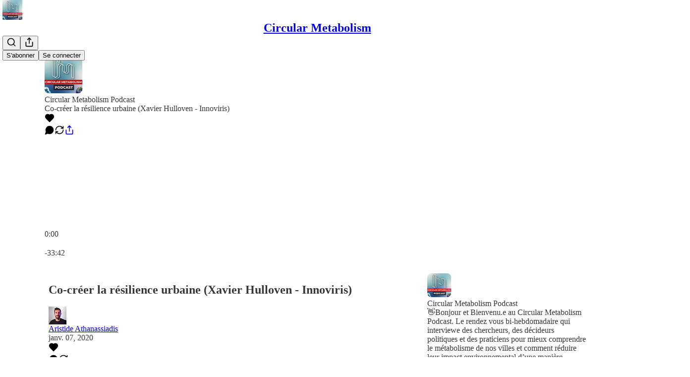

--- FILE ---
content_type: text/html; charset=utf-8
request_url: https://www.circularmetabolism.com/p/co-creer-la-resilience-urbaine-xavier-bfb
body_size: 45227
content:
<!DOCTYPE html>
<html lang="fr">
    <head>
        <meta charset="utf-8" />
        <meta name="norton-safeweb-site-verification" content="24usqpep0ejc5w6hod3dulxwciwp0djs6c6ufp96av3t4whuxovj72wfkdjxu82yacb7430qjm8adbd5ezlt4592dq4zrvadcn9j9n-0btgdzpiojfzno16-fnsnu7xd" />
        
        <link rel="preconnect" href="https://substackcdn.com" />
        

        
            <title data-rh="true">Co-créer la résilience urbaine (Xavier Hulloven - Innoviris)</title>
            
            <meta data-rh="true" name="theme-color" content="#ffffff"/><meta data-rh="true" name="twitter:player" content="https://www.circularmetabolism.com/embed/podcast/co-creer-la-resilience-urbaine-xavier-bfb?autoplay=1"/><meta data-rh="true" name="twitter:player:width" content="1"/><meta data-rh="true" name="twitter:player:height" content="1"/><meta data-rh="true" name="twitter:text:player_width" content="1"/><meta data-rh="true" name="twitter:text:player_height" content="1"/><meta data-rh="true" property="og:type" content="article"/><meta data-rh="true" property="og:title" content="Co-créer la résilience urbaine (Xavier Hulloven - Innoviris)"/><meta data-rh="true" name="twitter:title" content="Co-créer la résilience urbaine (Xavier Hulloven - Innoviris)"/><meta data-rh="true" name="description" content="Dans le treizième épisode du Podcast Circular Metabolism, je parle avec Xavier Hulloven, le coordinateur des projets de recherche action sur la thématique de la résilience urbaine financés par Innoviris, l&#x27;administration bruxelloise de l&#x27;Innovation et du Financement de la Recherche.On parle entre autres du constat que malgré les sommes considérables qui sont investis dans des recherches autour des thématiques du développement durable à Bruxelles et dans le monde, il existe une utilisation minime de ces connaissances et des solutions produites pour des citoyens."/><meta data-rh="true" property="og:description" content="Dans le treizième épisode du Podcast Circular Metabolism, je parle avec Xavier Hulloven, le coordinateur des projets de recherche action sur la thématique de la résilience urbaine financés par Innoviris, l&#x27;administration bruxelloise de l&#x27;Innovation et du Financement de la Recherche.On parle entre autres du constat que malgré les sommes considérables qui sont investis dans des recherches autour des thématiques du développement durable à Bruxelles et dans le monde, il existe une utilisation minime de ces connaissances et des solutions produites pour des citoyens."/><meta data-rh="true" name="twitter:description" content="Dans le treizième épisode du Podcast Circular Metabolism, je parle avec Xavier Hulloven, le coordinateur des projets de recherche action sur la thématique de la résilience urbaine financés par Innoviris, l&#x27;administration bruxelloise de l&#x27;Innovation et du Financement de la Recherche.On parle entre autres du constat que malgré les sommes considérables qui sont investis dans des recherches autour des thématiques du développement durable à Bruxelles et dans le monde, il existe une utilisation minime de ces connaissances et des solutions produites pour des citoyens."/><meta data-rh="true" property="og:image" content="https://substackcdn.com/image/fetch/$s_!Np_2!,w_1200,h_600,c_fill,f_jpg,q_auto:good,fl_progressive:steep,g_auto/https%3A%2F%2Fsubstack-post-media.s3.amazonaws.com%2Fpublic%2Fimages%2F6d1db201-e364-49c0-b887-2cf07a5f9e00_1400x1400.jpeg"/><meta data-rh="true" name="twitter:image" content="https://substackcdn.com/image/fetch/$s_!NJOr!,f_auto,q_auto:best,fl_progressive:steep/https%3A%2F%2Fcircularmetabolism.substack.com%2Fapi%2Fv1%2Fpost_preview%2F118499314%2Ftwitter.jpg%3Fversion%3D4"/><meta data-rh="true" name="twitter:card" content="summary_large_image"/><meta data-rh="true" property="interactionStatistic" content="[{&quot;@type&quot;:&quot;InteractionCounter&quot;,&quot;interactionType&quot;:&quot;https://schema.org/LikeAction&quot;,&quot;userInteractionCount&quot;:0},{&quot;@type&quot;:&quot;InteractionCounter&quot;,&quot;interactionType&quot;:&quot;https://schema.org/CommentAction&quot;,&quot;userInteractionCount&quot;:0}]"/>
            
            
        

        

        <style>
          @layer legacy, tailwind, pencraftReset, pencraft;
        </style>

        
        <link rel="preload" as="style" href="https://substackcdn.com/bundle/theme/main.53c04d88310d2b674768.css" />
        
        <link rel="preload" as="style" href="https://substackcdn.com/bundle/theme/color_links.c9908948e2f4e05476e6.css" />
        
        
        
        <link rel="preload" as="font" href="https://fonts.gstatic.com/s/spectral/v13/rnCr-xNNww_2s0amA9M5knjsS_ul.woff2" crossorigin />
        

        
            
                <link rel="stylesheet" type="text/css" href="https://substackcdn.com/bundle/static/css/8700.57a7ba5d.css" />
            
                <link rel="stylesheet" type="text/css" href="https://substackcdn.com/bundle/static/css/8447.9939e29c.css" />
            
                <link rel="stylesheet" type="text/css" href="https://substackcdn.com/bundle/static/css/1172.eae5b575.css" />
            
                <link rel="stylesheet" type="text/css" href="https://substackcdn.com/bundle/static/css/9163.16c4aa11.css" />
            
                <link rel="stylesheet" type="text/css" href="https://substackcdn.com/bundle/static/css/6068.0d496b62.css" />
            
                <link rel="stylesheet" type="text/css" href="https://substackcdn.com/bundle/static/css/4108.32661963.css" />
            
                <link rel="stylesheet" type="text/css" href="https://substackcdn.com/bundle/static/css/4735.37eb4f4b.css" />
            
                <link rel="stylesheet" type="text/css" href="https://substackcdn.com/bundle/static/css/6571.4d045379.css" />
            
                <link rel="stylesheet" type="text/css" href="https://substackcdn.com/bundle/static/css/9087.c54c8607.css" />
            
                <link rel="stylesheet" type="text/css" href="https://substackcdn.com/bundle/static/css/4445.aae2f964.css" />
            
                <link rel="stylesheet" type="text/css" href="https://substackcdn.com/bundle/static/css/main.4fd8d785.css" />
            
                <link rel="stylesheet" type="text/css" href="https://substackcdn.com/bundle/static/css/6068.0d496b62.css" />
            
                <link rel="stylesheet" type="text/css" href="https://substackcdn.com/bundle/static/css/9163.16c4aa11.css" />
            
                <link rel="stylesheet" type="text/css" href="https://substackcdn.com/bundle/static/css/6379.813be60f.css" />
            
                <link rel="stylesheet" type="text/css" href="https://substackcdn.com/bundle/static/css/4445.aae2f964.css" />
            
                <link rel="stylesheet" type="text/css" href="https://substackcdn.com/bundle/static/css/9087.c54c8607.css" />
            
                <link rel="stylesheet" type="text/css" href="https://substackcdn.com/bundle/static/css/6571.4d045379.css" />
            
                <link rel="stylesheet" type="text/css" href="https://substackcdn.com/bundle/static/css/4735.37eb4f4b.css" />
            
                <link rel="stylesheet" type="text/css" href="https://substackcdn.com/bundle/static/css/4108.32661963.css" />
            
        

        
        
        
        
        <meta name="viewport" content="width=device-width, initial-scale=1, maximum-scale=1, user-scalable=0, viewport-fit=cover" />
        <meta name="author" content="Aristide Athanassiadis" />
        <meta property="og:url" content="https://www.circularmetabolism.com/p/co-creer-la-resilience-urbaine-xavier-bfb" />
        
        
        <link rel="canonical" href="https://www.circularmetabolism.com/p/co-creer-la-resilience-urbaine-xavier-bfb" />
        

        

        

        
            
                <link rel="shortcut icon" href="https://substackcdn.com/image/fetch/$s_!tQV8!,f_auto,q_auto:good,fl_progressive:steep/https%3A%2F%2Fsubstack-post-media.s3.amazonaws.com%2Fpublic%2Fimages%2Fc0c3e2eb-00ad-4d59-8cde-a5dfed92f650%2Ffavicon.ico">
            
        
            
                <link rel="icon" type="image/png" sizes="16x16" href="https://substackcdn.com/image/fetch/$s_!0zsd!,f_auto,q_auto:good,fl_progressive:steep/https%3A%2F%2Fsubstack-post-media.s3.amazonaws.com%2Fpublic%2Fimages%2Fc0c3e2eb-00ad-4d59-8cde-a5dfed92f650%2Ffavicon-16x16.png">
            
        
            
                <link rel="icon" type="image/png" sizes="32x32" href="https://substackcdn.com/image/fetch/$s_!gCGT!,f_auto,q_auto:good,fl_progressive:steep/https%3A%2F%2Fsubstack-post-media.s3.amazonaws.com%2Fpublic%2Fimages%2Fc0c3e2eb-00ad-4d59-8cde-a5dfed92f650%2Ffavicon-32x32.png">
            
        
            
                <link rel="icon" type="image/png" sizes="48x48" href="https://substackcdn.com/image/fetch/$s_!Ruta!,f_auto,q_auto:good,fl_progressive:steep/https%3A%2F%2Fsubstack-post-media.s3.amazonaws.com%2Fpublic%2Fimages%2Fc0c3e2eb-00ad-4d59-8cde-a5dfed92f650%2Ffavicon-48x48.png">
            
        
            
                <link rel="apple-touch-icon" sizes="57x57" href="https://substackcdn.com/image/fetch/$s_!Urwp!,f_auto,q_auto:good,fl_progressive:steep/https%3A%2F%2Fsubstack-post-media.s3.amazonaws.com%2Fpublic%2Fimages%2Fc0c3e2eb-00ad-4d59-8cde-a5dfed92f650%2Fapple-touch-icon-57x57.png">
            
        
            
                <link rel="apple-touch-icon" sizes="60x60" href="https://substackcdn.com/image/fetch/$s_!7-Mb!,f_auto,q_auto:good,fl_progressive:steep/https%3A%2F%2Fsubstack-post-media.s3.amazonaws.com%2Fpublic%2Fimages%2Fc0c3e2eb-00ad-4d59-8cde-a5dfed92f650%2Fapple-touch-icon-60x60.png">
            
        
            
                <link rel="apple-touch-icon" sizes="72x72" href="https://substackcdn.com/image/fetch/$s_!VoUY!,f_auto,q_auto:good,fl_progressive:steep/https%3A%2F%2Fsubstack-post-media.s3.amazonaws.com%2Fpublic%2Fimages%2Fc0c3e2eb-00ad-4d59-8cde-a5dfed92f650%2Fapple-touch-icon-72x72.png">
            
        
            
                <link rel="apple-touch-icon" sizes="76x76" href="https://substackcdn.com/image/fetch/$s_!Zfsu!,f_auto,q_auto:good,fl_progressive:steep/https%3A%2F%2Fsubstack-post-media.s3.amazonaws.com%2Fpublic%2Fimages%2Fc0c3e2eb-00ad-4d59-8cde-a5dfed92f650%2Fapple-touch-icon-76x76.png">
            
        
            
                <link rel="apple-touch-icon" sizes="114x114" href="https://substackcdn.com/image/fetch/$s_!xl0i!,f_auto,q_auto:good,fl_progressive:steep/https%3A%2F%2Fsubstack-post-media.s3.amazonaws.com%2Fpublic%2Fimages%2Fc0c3e2eb-00ad-4d59-8cde-a5dfed92f650%2Fapple-touch-icon-114x114.png">
            
        
            
                <link rel="apple-touch-icon" sizes="120x120" href="https://substackcdn.com/image/fetch/$s_!vUjb!,f_auto,q_auto:good,fl_progressive:steep/https%3A%2F%2Fsubstack-post-media.s3.amazonaws.com%2Fpublic%2Fimages%2Fc0c3e2eb-00ad-4d59-8cde-a5dfed92f650%2Fapple-touch-icon-120x120.png">
            
        
            
                <link rel="apple-touch-icon" sizes="144x144" href="https://substackcdn.com/image/fetch/$s_!wqbe!,f_auto,q_auto:good,fl_progressive:steep/https%3A%2F%2Fsubstack-post-media.s3.amazonaws.com%2Fpublic%2Fimages%2Fc0c3e2eb-00ad-4d59-8cde-a5dfed92f650%2Fapple-touch-icon-144x144.png">
            
        
            
                <link rel="apple-touch-icon" sizes="152x152" href="https://substackcdn.com/image/fetch/$s_!eMTk!,f_auto,q_auto:good,fl_progressive:steep/https%3A%2F%2Fsubstack-post-media.s3.amazonaws.com%2Fpublic%2Fimages%2Fc0c3e2eb-00ad-4d59-8cde-a5dfed92f650%2Fapple-touch-icon-152x152.png">
            
        
            
                <link rel="apple-touch-icon" sizes="167x167" href="https://substackcdn.com/image/fetch/$s_!Zdyz!,f_auto,q_auto:good,fl_progressive:steep/https%3A%2F%2Fsubstack-post-media.s3.amazonaws.com%2Fpublic%2Fimages%2Fc0c3e2eb-00ad-4d59-8cde-a5dfed92f650%2Fapple-touch-icon-167x167.png">
            
        
            
                <link rel="apple-touch-icon" sizes="180x180" href="https://substackcdn.com/image/fetch/$s_!ORUK!,f_auto,q_auto:good,fl_progressive:steep/https%3A%2F%2Fsubstack-post-media.s3.amazonaws.com%2Fpublic%2Fimages%2Fc0c3e2eb-00ad-4d59-8cde-a5dfed92f650%2Fapple-touch-icon-180x180.png">
            
        
            
                <link rel="apple-touch-icon" sizes="1024x1024" href="https://substackcdn.com/image/fetch/$s_!xtuT!,f_auto,q_auto:good,fl_progressive:steep/https%3A%2F%2Fsubstack-post-media.s3.amazonaws.com%2Fpublic%2Fimages%2Fc0c3e2eb-00ad-4d59-8cde-a5dfed92f650%2Fapple-touch-icon-1024x1024.png">
            
        
            
        
            
        
            
        

        

        
            <link rel="alternate" type="application/rss+xml" href="/feed" title="Circular Metabolism"/>
        

        
        
          <style>
            @font-face{font-family:'Spectral';font-style:italic;font-weight:400;font-display:fallback;src:url(https://fonts.gstatic.com/s/spectral/v13/rnCt-xNNww_2s0amA9M8on7mTNmnUHowCw.woff2) format('woff2');unicode-range:U+0301,U+0400-045F,U+0490-0491,U+04B0-04B1,U+2116}@font-face{font-family:'Spectral';font-style:italic;font-weight:400;font-display:fallback;src:url(https://fonts.gstatic.com/s/spectral/v13/rnCt-xNNww_2s0amA9M8onXmTNmnUHowCw.woff2) format('woff2');unicode-range:U+0102-0103,U+0110-0111,U+0128-0129,U+0168-0169,U+01A0-01A1,U+01AF-01B0,U+0300-0301,U+0303-0304,U+0308-0309,U+0323,U+0329,U+1EA0-1EF9,U+20AB}@font-face{font-family:'Spectral';font-style:italic;font-weight:400;font-display:fallback;src:url(https://fonts.gstatic.com/s/spectral/v13/rnCt-xNNww_2s0amA9M8onTmTNmnUHowCw.woff2) format('woff2');unicode-range:U+0100-02AF,U+0304,U+0308,U+0329,U+1E00-1E9F,U+1EF2-1EFF,U+2020,U+20A0-20AB,U+20AD-20CF,U+2113,U+2C60-2C7F,U+A720-A7FF}@font-face{font-family:'Spectral';font-style:italic;font-weight:400;font-display:fallback;src:url(https://fonts.gstatic.com/s/spectral/v13/rnCt-xNNww_2s0amA9M8onrmTNmnUHo.woff2) format('woff2');unicode-range:U+0000-00FF,U+0131,U+0152-0153,U+02BB-02BC,U+02C6,U+02DA,U+02DC,U+0304,U+0308,U+0329,U+2000-206F,U+2074,U+20AC,U+2122,U+2191,U+2193,U+2212,U+2215,U+FEFF,U+FFFD}@font-face{font-family:'Spectral';font-style:normal;font-weight:400;font-display:fallback;src:url(https://fonts.gstatic.com/s/spectral/v13/rnCr-xNNww_2s0amA9M9knjsS_ulYHs.woff2) format('woff2');unicode-range:U+0301,U+0400-045F,U+0490-0491,U+04B0-04B1,U+2116}@font-face{font-family:'Spectral';font-style:normal;font-weight:400;font-display:fallback;src:url(https://fonts.gstatic.com/s/spectral/v13/rnCr-xNNww_2s0amA9M2knjsS_ulYHs.woff2) format('woff2');unicode-range:U+0102-0103,U+0110-0111,U+0128-0129,U+0168-0169,U+01A0-01A1,U+01AF-01B0,U+0300-0301,U+0303-0304,U+0308-0309,U+0323,U+0329,U+1EA0-1EF9,U+20AB}@font-face{font-family:'Spectral';font-style:normal;font-weight:400;font-display:fallback;src:url(https://fonts.gstatic.com/s/spectral/v13/rnCr-xNNww_2s0amA9M3knjsS_ulYHs.woff2) format('woff2');unicode-range:U+0100-02AF,U+0304,U+0308,U+0329,U+1E00-1E9F,U+1EF2-1EFF,U+2020,U+20A0-20AB,U+20AD-20CF,U+2113,U+2C60-2C7F,U+A720-A7FF}@font-face{font-family:'Spectral';font-style:normal;font-weight:400;font-display:fallback;src:url(https://fonts.gstatic.com/s/spectral/v13/rnCr-xNNww_2s0amA9M5knjsS_ul.woff2) format('woff2');unicode-range:U+0000-00FF,U+0131,U+0152-0153,U+02BB-02BC,U+02C6,U+02DA,U+02DC,U+0304,U+0308,U+0329,U+2000-206F,U+2074,U+20AC,U+2122,U+2191,U+2193,U+2212,U+2215,U+FEFF,U+FFFD}@font-face{font-family:'Spectral';font-style:normal;font-weight:600;font-display:fallback;src:url(https://fonts.gstatic.com/s/spectral/v13/rnCs-xNNww_2s0amA9vmtm3FafaPWnIIMrY.woff2) format('woff2');unicode-range:U+0301,U+0400-045F,U+0490-0491,U+04B0-04B1,U+2116}@font-face{font-family:'Spectral';font-style:normal;font-weight:600;font-display:fallback;src:url(https://fonts.gstatic.com/s/spectral/v13/rnCs-xNNww_2s0amA9vmtm3OafaPWnIIMrY.woff2) format('woff2');unicode-range:U+0102-0103,U+0110-0111,U+0128-0129,U+0168-0169,U+01A0-01A1,U+01AF-01B0,U+0300-0301,U+0303-0304,U+0308-0309,U+0323,U+0329,U+1EA0-1EF9,U+20AB}@font-face{font-family:'Spectral';font-style:normal;font-weight:600;font-display:fallback;src:url(https://fonts.gstatic.com/s/spectral/v13/rnCs-xNNww_2s0amA9vmtm3PafaPWnIIMrY.woff2) format('woff2');unicode-range:U+0100-02AF,U+0304,U+0308,U+0329,U+1E00-1E9F,U+1EF2-1EFF,U+2020,U+20A0-20AB,U+20AD-20CF,U+2113,U+2C60-2C7F,U+A720-A7FF}@font-face{font-family:'Spectral';font-style:normal;font-weight:600;font-display:fallback;src:url(https://fonts.gstatic.com/s/spectral/v13/rnCs-xNNww_2s0amA9vmtm3BafaPWnII.woff2) format('woff2');unicode-range:U+0000-00FF,U+0131,U+0152-0153,U+02BB-02BC,U+02C6,U+02DA,U+02DC,U+0304,U+0308,U+0329,U+2000-206F,U+2074,U+20AC,U+2122,U+2191,U+2193,U+2212,U+2215,U+FEFF,U+FFFD}
            
          </style>
        
        

        <style>:root{--color_theme_bg_pop:#cc0000;--background_pop:#cc0000;--cover_bg_color:#FFFFFF;--background_pop_darken:#b30000;--print_on_pop:#ffffff;--color_theme_bg_pop_darken:#b30000;--color_theme_print_on_pop:#ffffff;--color_theme_bg_pop_20:rgba(204, 0, 0, 0.2);--color_theme_bg_pop_30:rgba(204, 0, 0, 0.3);--border_subtle:rgba(204, 204, 204, 0.5);--background_subtle:rgba(247, 217, 217, 0.4);--print_pop:#cc0000;--color_theme_accent:#cc0000;--cover_print_primary:#363737;--cover_print_secondary:#757575;--cover_print_tertiary:#b6b6b6;--cover_border_color:#cc0000;--home_hero:newspaper;--home_posts:list;--web_bg_color:#ffffff;--background_contrast_1:#f0f0f0;--color_theme_bg_contrast_1:#f0f0f0;--background_contrast_2:#dddddd;--color_theme_bg_contrast_2:#dddddd;--background_contrast_3:#b7b7b7;--color_theme_bg_contrast_3:#b7b7b7;--background_contrast_4:#929292;--color_theme_bg_contrast_4:#929292;--background_contrast_5:#515151;--color_theme_bg_contrast_5:#515151;--color_theme_bg_elevated:#ffffff;--color_theme_bg_elevated_secondary:#f0f0f0;--color_theme_bg_elevated_tertiary:#dddddd;--color_theme_detail:#e6e6e6;--background_contrast_pop:rgba(204, 0, 0, 0.4);--color_theme_bg_contrast_pop:rgba(204, 0, 0, 0.4);--input_background:#ffffff;--cover_input_background:#ffffff;--tooltip_background:#191919;--web_bg_color_h:0;--web_bg_color_s:0%;--web_bg_color_l:100%;--print_on_web_bg_color:#363737;--print_secondary_on_web_bg_color:#868787;--selected_comment_background_color:#fdf9f3;--background_pop_rgb:204, 0, 0;--background_pop_rgb_pc:204 0 0;--color_theme_bg_pop_rgb:204, 0, 0;--color_theme_bg_pop_rgb_pc:204 0 0;--color_theme_accent_rgb:204, 0, 0;--color_theme_accent_rgb_pc:204 0 0;}</style>

        
            <link rel="stylesheet" href="https://substackcdn.com/bundle/theme/main.53c04d88310d2b674768.css" />
        
            <link rel="stylesheet" href="https://substackcdn.com/bundle/theme/color_links.c9908948e2f4e05476e6.css" />
        

        <style></style>

        

        

        

        
    </head>

    <body class="">
        

        

        

        

        

        

        <div id="entry">
            <div id="main" class="main typography use-theme-bg"><div class="pencraft pc-display-contents pc-reset pubTheme-yiXxQA"><div data-testid="navbar" class="main-menu"><div class="mainMenuContent-DME8DR"><div style="position:relative;height:71px;" class="pencraft pc-display-flex pc-gap-12 pc-paddingLeft-20 pc-paddingRight-20 pc-justifyContent-space-between pc-alignItems-center pc-reset border-bottom-detail-k1F6C4 topBar-pIF0J1"><div style="flex-basis:0px;flex-grow:1;" class="logoContainer-p12gJb"><a href="/" native class="pencraft pc-display-contents pc-reset"><div draggable="false" class="pencraft pc-display-flex pc-position-relative pc-reset"><div style="width:40px;height:40px;" class="pencraft pc-display-flex pc-reset bg-white-ZBV5av pc-borderRadius-sm overflow-hidden-WdpwT6 sizing-border-box-DggLA4"><picture><source type="image/webp" srcset="https://substackcdn.com/image/fetch/$s_!eVvx!,w_80,h_80,c_fill,f_webp,q_auto:good,fl_progressive:steep,g_auto/https%3A%2F%2Fsubstack-post-media.s3.amazonaws.com%2Fpublic%2Fimages%2Fc48307ee-3b59-41d5-8491-f2eb192ad6eb_1080x1080.png"/><img src="https://substackcdn.com/image/fetch/$s_!eVvx!,w_80,h_80,c_fill,f_auto,q_auto:good,fl_progressive:steep,g_auto/https%3A%2F%2Fsubstack-post-media.s3.amazonaws.com%2Fpublic%2Fimages%2Fc48307ee-3b59-41d5-8491-f2eb192ad6eb_1080x1080.png" sizes="100vw" alt="Circular Metabolism" width="80" height="80" style="width:40px;height:40px;" draggable="false" class="img-OACg1c object-fit-cover-u4ReeV pencraft pc-reset"/></picture></div></div></a></div><div style="flex-grow:0;" class="titleContainer-DJYq5v"><h1 class="pencraft pc-reset font-pub-headings-FE5byy reset-IxiVJZ title-oOnUGd"><a href="/" class="pencraft pc-display-contents pc-reset">Circular Metabolism</a></h1></div><div style="flex-basis:0px;flex-grow:1;" class="pencraft pc-display-flex pc-justifyContent-flex-end pc-alignItems-center pc-reset"><div class="buttonsContainer-SJBuep"><div class="pencraft pc-display-flex pc-gap-8 pc-justifyContent-flex-end pc-alignItems-center pc-reset navbar-buttons"><div class="pencraft pc-display-flex pc-gap-4 pc-reset"><span><button tabindex="0" type="button" aria-label="Search" class="pencraft pc-reset pencraft iconButton-mq_Et5 iconButtonBase-dJGHgN buttonBase-GK1x3M buttonStyle-r7yGCK size_md-gCDS3o priority_tertiary-rlke8z"><svg xmlns="http://www.w3.org/2000/svg" width="20" height="20" viewBox="0 0 24 24" fill="none" stroke="currentColor" stroke-width="2" stroke-linecap="round" stroke-linejoin="round" class="lucide lucide-search"><circle cx="11" cy="11" r="8"></circle><path d="m21 21-4.3-4.3"></path></svg></button></span><button tabindex="0" type="button" aria-label="Partager la publication" id="headlessui-menu-button-P0-4" aria-haspopup="menu" aria-expanded="false" data-headlessui-state class="pencraft pc-reset pencraft iconButton-mq_Et5 iconButtonBase-dJGHgN buttonBase-GK1x3M buttonStyle-r7yGCK size_md-gCDS3o priority_tertiary-rlke8z"><svg xmlns="http://www.w3.org/2000/svg" width="20" height="20" viewBox="0 0 24 24" fill="none" stroke="currentColor" stroke-width="2" stroke-linecap="round" stroke-linejoin="round" class="lucide lucide-share"><path d="M4 12v8a2 2 0 0 0 2 2h12a2 2 0 0 0 2-2v-8"></path><polyline points="16 6 12 2 8 6"></polyline><line x1="12" x2="12" y1="2" y2="15"></line></svg></button></div><button tabindex="0" type="button" data-testid="noncontributor-cta-button" class="pencraft pc-reset pencraft buttonBase-GK1x3M buttonText-X0uSmG buttonStyle-r7yGCK priority_primary-RfbeYt size_md-gCDS3o">S'abonner</button><button tabindex="0" type="button" native data-href="https://substack.com/sign-in?redirect=%2Fp%2Fco-creer-la-resilience-urbaine-xavier-bfb&amp;for_pub=circularmetabolism" class="pencraft pc-reset pencraft buttonBase-GK1x3M buttonText-X0uSmG buttonStyle-r7yGCK priority_tertiary-rlke8z size_md-gCDS3o">Se connecter</button></div></div></div></div></div><div style="height:72px;"></div></div></div><div><script type="application/ld+json">{"@context":"https://schema.org","@type":"NewsArticle","url":"https://www.circularmetabolism.com/p/co-creer-la-resilience-urbaine-xavier-bfb","mainEntityOfPage":"https://www.circularmetabolism.com/p/co-creer-la-resilience-urbaine-xavier-bfb","headline":"Co-cr\u00E9er la r\u00E9silience urbaine (Xavier Hulloven - Innoviris)","description":"Dans le treizi\u00E8me \u00E9pisode du Podcast Circular Metabolism, je parle avec Xavier Hulloven, le coordinateur des projets de recherche action sur la th\u00E9matique de la r\u00E9silience urbaine financ\u00E9s par Innoviris, l'administration bruxelloise de l'Innovation et du Financement de la Recherche.On parle entre autres du constat que malgr\u00E9 les sommes consid\u00E9rables qui sont investis dans des recherches autour des th\u00E9matiques du d\u00E9veloppement durable \u00E0 Bruxelles et dans le monde, il existe une utilisation minime de ces connaissances et des solutions produites pour des citoyens.","image":[{"@type":"ImageObject","url":"https://substack-post-media.s3.amazonaws.com/public/images/6d1db201-e364-49c0-b887-2cf07a5f9e00_1400x1400.jpeg"}],"datePublished":"2020-01-07T07:30:00+00:00","dateModified":"2020-01-07T07:30:00+00:00","isAccessibleForFree":true,"author":[{"@type":"Person","name":"Aristide Athanassiadis","url":"https://substack.com/@circularmetabolism","description":"Cherche \u00E0 comprendre le m\u00E9tabolisme de nos soci\u00E9t\u00E9s et nos territoires","identifier":"user:6780543","image":{"@type":"ImageObject","contentUrl":"https://substackcdn.com/image/fetch/$s_!jnvS!,f_auto,q_auto:good,fl_progressive:steep/https%3A%2F%2Fsubstack-post-media.s3.amazonaws.com%2Fpublic%2Fimages%2F4e95e0df-af4c-486b-9255-250966e0a10b_1170x1170.jpeg","thumbnailUrl":"https://substackcdn.com/image/fetch/$s_!jnvS!,w_128,h_128,c_limit,f_auto,q_auto:good,fl_progressive:steep/https%3A%2F%2Fsubstack-post-media.s3.amazonaws.com%2Fpublic%2Fimages%2F4e95e0df-af4c-486b-9255-250966e0a10b_1170x1170.jpeg"}}],"publisher":{"@type":"Organization","name":"Circular Metabolism","url":"https://www.circularmetabolism.com","description":"Comprendre le m\u00E9tabolisme de nos soci\u00E9t\u00E9s et comment r\u00E9duire leur impact environnemental d\u2019une mani\u00E8re syst\u00E9mique, juste et contextualis\u00E9e.","interactionStatistic":{"@type":"InteractionCounter","name":"Subscribers","interactionType":"https://schema.org/SubscribeAction","userInteractionCount":1000},"identifier":"pub:402450","logo":{"@type":"ImageObject","url":"https://substackcdn.com/image/fetch/$s_!eVvx!,f_auto,q_auto:good,fl_progressive:steep/https%3A%2F%2Fsubstack-post-media.s3.amazonaws.com%2Fpublic%2Fimages%2Fc48307ee-3b59-41d5-8491-f2eb192ad6eb_1080x1080.png","contentUrl":"https://substackcdn.com/image/fetch/$s_!eVvx!,f_auto,q_auto:good,fl_progressive:steep/https%3A%2F%2Fsubstack-post-media.s3.amazonaws.com%2Fpublic%2Fimages%2Fc48307ee-3b59-41d5-8491-f2eb192ad6eb_1080x1080.png","thumbnailUrl":"https://substackcdn.com/image/fetch/$s_!eVvx!,w_128,h_128,c_limit,f_auto,q_auto:good,fl_progressive:steep/https%3A%2F%2Fsubstack-post-media.s3.amazonaws.com%2Fpublic%2Fimages%2Fc48307ee-3b59-41d5-8491-f2eb192ad6eb_1080x1080.png"},"image":{"@type":"ImageObject","url":"https://substackcdn.com/image/fetch/$s_!eVvx!,f_auto,q_auto:good,fl_progressive:steep/https%3A%2F%2Fsubstack-post-media.s3.amazonaws.com%2Fpublic%2Fimages%2Fc48307ee-3b59-41d5-8491-f2eb192ad6eb_1080x1080.png","contentUrl":"https://substackcdn.com/image/fetch/$s_!eVvx!,f_auto,q_auto:good,fl_progressive:steep/https%3A%2F%2Fsubstack-post-media.s3.amazonaws.com%2Fpublic%2Fimages%2Fc48307ee-3b59-41d5-8491-f2eb192ad6eb_1080x1080.png","thumbnailUrl":"https://substackcdn.com/image/fetch/$s_!eVvx!,w_128,h_128,c_limit,f_auto,q_auto:good,fl_progressive:steep/https%3A%2F%2Fsubstack-post-media.s3.amazonaws.com%2Fpublic%2Fimages%2Fc48307ee-3b59-41d5-8491-f2eb192ad6eb_1080x1080.png"}}}</script><div aria-label="post" role="main" class="single-post-container"><div><div class="single-post"><div class="pencraft pc-display-contents pc-reset pubTheme-yiXxQA"><article class="typography podcast-post post tw-p-0 shows-post"><div class="visibility-check"></div><div><div class="player-wrapper-outer-eAOhcD"><div class="player-wrapper-inner-KUdif0"><div class="pencraft pc-display-contents pc-reset dark-theme"><div style="min-height:400px;" class="pencraft pc-position-relative pc-reset"><div style="background-image:url(https://substackcdn.com/image/fetch/$s_!Np_2!,f_auto,q_auto:good,fl_progressive:steep/https%3A%2F%2Fsubstack-post-media.s3.amazonaws.com%2Fpublic%2Fimages%2F6d1db201-e364-49c0-b887-2cf07a5f9e00_1400x1400.jpeg);" class="pencraft pc-display-flex pc-position-absolute pc-inset-0 pc-reset pc-borderRadius-md backgroundImage-Eijlhi"></div><div style="backdrop-filter:blur(120px);-webkit-backdrop-filter:blur(120px);-webkit-filter:brightness(0.7);filter:brightness(0.7);background:linear-gradient(180deg, rgba(33,43,58,0.75), rgba(33,43,58,0.75)), var(--color-dark-bg-secondary);" class="pencraft pc-display-flex pc-position-absolute pc-inset-0 pc-reset pc-borderRadius-md"></div><div class="pencraft pc-display-flex pc-flexDirection-column pc-position-absolute pc-inset-0 pc-reset"><div class="pencraft pc-display-flex pc-justifyContent-space-between pc-alignItems-stretch pc-reset flex-grow-rzmknG"><div class="pencraft pc-padding-24 pc-reset flex-grow-rzmknG overflow-hidden-WdpwT6"><div class="pencraft pc-display-flex pc-gap-16 pc-alignItems-center pc-alignSelf-flex-start pc-reset flex-grow-rzmknG header-PjQum5"><a href="https://www.circularmetabolism.com" native style="width:76px;height:76px;"><img src="https://substackcdn.com/image/fetch/$s_!Np_2!,w_152,h_152,c_fill,f_auto,q_auto:good,fl_progressive:steep,g_auto/https%3A%2F%2Fsubstack-post-media.s3.amazonaws.com%2Fpublic%2Fimages%2F6d1db201-e364-49c0-b887-2cf07a5f9e00_1400x1400.jpeg" width="76" height="76" alt="Circular Metabolism" name="Circular Metabolism" class="pencraft pc-reset outline-detail-vcQLyr pub-logo-m0IFm6 static-XUAQjT"/></a><div class="pencraft pc-display-flex pc-flexDirection-column pc-gap-4 pc-minWidth-0 pc-reset flex-grow-rzmknG"><div class="pencraft pc-reset overflow-hidden-WdpwT6 ellipsis-Jb8om8 color-vibrance-secondary-k5eqjt line-height-20-t4M0El font-text-qe4AeH size-13-hZTUKr weight-regular-mUq6Gb reset-IxiVJZ">Circular Metabolism Podcast</div><div style="max-width:460px;" class="pencraft pc-reset overflow-hidden-WdpwT6 ellipsis-Jb8om8 color-vibrance-primary-KHCdqV line-height-20-t4M0El font-text-qe4AeH size-15-Psle70 weight-medium-fw81nC reset-IxiVJZ">Co-créer la résilience urbaine (Xavier Hulloven - Innoviris)</div></div></div></div><div class="pencraft pc-display-flex pc-paddingLeft-24 pc-paddingRight-24 pc-alignItems-center pc-reset"><div class="post-ufi style-large-on-dark themed vertically-stacked"><div class="like-button-container post-ufi-button style-large-on-dark"><a role="button" aria-label="Liker" aria-pressed="false" class="post-ufi-button style-large-on-dark state-disabled no-label with-border"><svg role="img" style="height:20px;width:20px;" width="20" height="20" viewBox="0 0 24 24" fill="#000000" stroke-width="2" stroke="#000" xmlns="http://www.w3.org/2000/svg" class="icon"><g><title></title><svg xmlns="http://www.w3.org/2000/svg" width="24" height="24" viewBox="0 0 24 24" stroke-width="2" stroke-linecap="round" stroke-linejoin="round" class="lucide lucide-heart"><path d="M19 14c1.49-1.46 3-3.21 3-5.5A5.5 5.5 0 0 0 16.5 3c-1.76 0-3 .5-4.5 2-1.5-1.5-2.74-2-4.5-2A5.5 5.5 0 0 0 2 8.5c0 2.3 1.5 4.05 3 5.5l7 7Z"></path></svg></g></svg></a></div><a role="button" href="https://www.circularmetabolism.com/p/co-creer-la-resilience-urbaine-xavier-bfb/comments" aria-label="View comments (0)" class="post-ufi-button style-large-on-dark post-ufi-comment-button no-label with-border"><svg role="img" style="height:20px;width:20px;" width="20" height="20" viewBox="0 0 24 24" fill="#000000" stroke-width="2" stroke="#000" xmlns="http://www.w3.org/2000/svg" class="icon"><g><title></title><svg xmlns="http://www.w3.org/2000/svg" width="24" height="24" viewBox="0 0 24 24" stroke-width="2" stroke-linecap="round" stroke-linejoin="round" class="lucide lucide-message-circle"><path d="M7.9 20A9 9 0 1 0 4 16.1L2 22Z"></path></svg></g></svg></a><a role="button" class="post-ufi-button style-large-on-dark no-label with-border"><svg role="img" style="height:20px;width:20px;" width="20" height="20" viewBox="0 0 24 24" fill="none" stroke-width="2" stroke="#000" xmlns="http://www.w3.org/2000/svg" class="icon"><g><title></title><path d="M21 3V8M21 8H16M21 8L18 5.29962C16.7056 4.14183 15.1038 3.38328 13.3879 3.11547C11.6719 2.84766 9.9152 3.08203 8.32951 3.79031C6.74382 4.49858 5.39691 5.65051 4.45125 7.10715C3.5056 8.5638 3.00158 10.2629 3 11.9996M3 21V16M3 16H8M3 16L6 18.7C7.29445 19.8578 8.89623 20.6163 10.6121 20.8841C12.3281 21.152 14.0848 20.9176 15.6705 20.2093C17.2562 19.501 18.6031 18.3491 19.5487 16.8925C20.4944 15.4358 20.9984 13.7367 21 12" stroke-linecap="round" stroke-linejoin="round"></path></g></svg></a><a role="button" href="javascript:void(0)" class="post-ufi-button style-large-on-dark no-label with-border"><svg xmlns="http://www.w3.org/2000/svg" width="20" height="20" viewBox="0 0 24 24" fill="none" stroke="currentColor" stroke-width="2" stroke-linecap="round" stroke-linejoin="round" class="lucide lucide-share icon"><path d="M4 12v8a2 2 0 0 0 2 2h12a2 2 0 0 0 2-2v-8"></path><polyline points="16 6 12 2 8 6"></polyline><line x1="12" x2="12" y1="2" y2="15"></line></svg></a></div></div></div><div class="pencraft pc-display-flex pc-flexDirection-column pc-paddingLeft-16 pc-paddingRight-16 pc-position-absolute pc-reset controlsCentered-TEIxxh"><div class="pencraft pc-display-flex pc-gap-20 pc-justifyContent-space-between pc-alignItems-center pc-reset"><div style="width:60px;" role="button" aria-label="Modifier la vitesse de lecture. Vitesse actuelle : 1 fois" class="pencraft pc-display-flex pc-justifyContent-center pc-reset"><div aria-hidden="true" class="pencraft pc-reset color-vibrance-secondary-k5eqjt line-height-24-jnGwiv font-text-qe4AeH size-17-JHHggF weight-medium-fw81nC reset-IxiVJZ playbackRate-o33VkZ">1×</div></div><div class="pencraft pc-display-flex pc-gap-32 pc-alignItems-center pc-reset"><div role="button" aria-label="Reculer de 15 secondes" class="skip-button-jgLOBO"><svg role="img" style="height:32px;width:29.09090909090909px;" width="29.09090909090909" height="32" viewBox="0 0 20 22" fill="white" stroke-width="1.8" stroke="none" xmlns="http://www.w3.org/2000/svg" class="skip-icon-YsbexL"><g><title></title><path d="M0 11.8557C0 13.2164 0.260417 14.4989 0.78125 15.7034C1.30208 16.9078 2.02148 17.969 2.93945 18.887C3.85742 19.7984 4.91536 20.5146 6.11328 21.0354C7.31771 21.5562 8.60026 21.8166 9.96094 21.8166C11.3216 21.8166 12.6009 21.5562 13.7988 21.0354C15.0033 20.5146 16.0645 19.7984 16.9824 18.887C17.9004 17.969 18.6198 16.9078 19.1406 15.7034C19.6615 14.4989 19.9219 13.2164 19.9219 11.8557C19.9219 10.6578 19.7168 9.51846 19.3066 8.43773C18.8965 7.357 18.3236 6.38044 17.5879 5.50805C16.8587 4.62914 16.0026 3.89672 15.0195 3.31078C14.043 2.71833 12.985 2.30818 11.8457 2.08031V0.693592C11.8457 0.342029 11.7448 0.12393 11.543 0.039295C11.3411 -0.0453404 11.1068 0.00674294 10.8398 0.195545L7.72461 2.37328C7.49674 2.52953 7.38281 2.71182 7.38281 2.92015C7.38281 3.12849 7.49674 3.31403 7.72461 3.47679L10.8301 5.6643C11.097 5.85961 11.3314 5.91495 11.5332 5.83031C11.7415 5.73916 11.8457 5.51781 11.8457 5.16625V3.77953C12.7702 3.98786 13.6198 4.33943 14.3945 4.83422C15.1758 5.32901 15.8529 5.93448 16.4258 6.65062C17.0052 7.36677 17.4544 8.16755 17.7734 9.05297C18.0924 9.93187 18.252 10.8661 18.252 11.8557C18.252 13.008 18.0371 14.0888 17.6074 15.0979C17.1842 16.1005 16.5918 16.9827 15.8301 17.7444C15.0749 18.4996 14.196 19.0888 13.1934 19.512C12.1908 19.9416 11.1133 20.1565 9.96094 20.1565C8.80859 20.1565 7.72786 19.9416 6.71875 19.512C5.71615 19.0888 4.83398 18.4996 4.07227 17.7444C3.31706 16.9827 2.72461 16.1005 2.29492 15.0979C1.87174 14.0888 1.66016 13.008 1.66016 11.8557C1.66016 10.9312 1.80339 10.0523 2.08984 9.21898C2.3763 8.37914 2.77669 7.61416 3.29102 6.92406C3.80534 6.23396 4.40755 5.64151 5.09766 5.14672C5.29948 4.99698 5.42643 4.81469 5.47852 4.59984C5.53711 4.385 5.50456 4.17666 5.38086 3.97484C5.25716 3.77953 5.07812 3.66234 4.84375 3.62328C4.60938 3.57771 4.38477 3.6363 4.16992 3.79906C3.33008 4.40453 2.59766 5.12719 1.97266 5.96703C1.34766 6.80036 0.86263 7.71833 0.517578 8.72094C0.172526 9.71703 0 10.762 0 11.8557ZM7.10938 15.8596C7.29818 15.8596 7.44792 15.801 7.55859 15.6838C7.66927 15.5601 7.72461 15.3941 7.72461 15.1858V9.02367C7.72461 8.76976 7.66602 8.58096 7.54883 8.45726C7.43164 8.32706 7.26237 8.26195 7.04102 8.26195C6.9043 8.26195 6.77734 8.28799 6.66016 8.34008C6.54297 8.38565 6.39648 8.46703 6.2207 8.58422L4.88281 9.49242C4.77214 9.57055 4.6875 9.65844 4.62891 9.75609C4.57682 9.84724 4.55078 9.94815 4.55078 10.0588C4.55078 10.2216 4.60612 10.3616 4.7168 10.4787C4.82747 10.5959 4.96094 10.6545 5.11719 10.6545C5.21484 10.6545 5.29622 10.6415 5.36133 10.6155C5.42643 10.5894 5.5013 10.5406 5.58594 10.469L6.52344 9.78539H6.50391V15.1858C6.50391 15.3876 6.55924 15.5504 6.66992 15.6741C6.7806 15.7978 6.92708 15.8596 7.10938 15.8596ZM12.0703 15.9768C12.8776 15.9768 13.5254 15.7392 14.0137 15.2639C14.5085 14.7821 14.7559 14.1474 14.7559 13.3596C14.7559 12.6435 14.5378 12.0543 14.1016 11.592C13.6654 11.1298 13.099 10.8987 12.4023 10.8987C12.0898 10.8987 11.7839 10.9703 11.4844 11.1135C11.1914 11.2567 10.9798 11.4521 10.8496 11.6995H10.8984L11.0742 9.49242H13.9941C14.1374 9.49242 14.2611 9.44034 14.3652 9.33617C14.4759 9.232 14.5312 9.09528 14.5312 8.92601C14.5312 8.76325 14.4759 8.63305 14.3652 8.53539C14.2611 8.43122 14.1374 8.37914 13.9941 8.37914H10.8789C10.3646 8.37914 10.0846 8.64932 10.0391 9.18969L9.82422 12.0022C9.80469 12.2431 9.85352 12.4254 9.9707 12.5491C10.0879 12.6662 10.2539 12.7248 10.4688 12.7248C10.625 12.7248 10.752 12.7053 10.8496 12.6662C10.9473 12.6272 11.0645 12.5556 11.2012 12.4514C11.39 12.2821 11.5658 12.1617 11.7285 12.0901C11.8913 12.012 12.0703 11.9729 12.2656 11.9729C12.6432 11.9729 12.9492 12.1031 13.1836 12.3635C13.418 12.6174 13.5352 12.956 13.5352 13.3791C13.5352 13.8088 13.4017 14.1636 13.1348 14.4436C12.8678 14.7235 12.5326 14.8635 12.1289 14.8635C11.8359 14.8635 11.5723 14.7886 11.3379 14.6389C11.1035 14.4827 10.9245 14.2776 10.8008 14.0237C10.7292 13.9 10.6478 13.8056 10.5566 13.7405C10.4655 13.6689 10.3581 13.633 10.2344 13.633C10.0716 13.633 9.93815 13.6851 9.83398 13.7893C9.73633 13.8935 9.6875 14.0302 9.6875 14.1995C9.6875 14.2646 9.69401 14.3297 9.70703 14.3948C9.72005 14.4599 9.73958 14.525 9.76562 14.5901C9.89583 14.9416 10.1628 15.2606 10.5664 15.5471C10.9766 15.8336 11.4779 15.9768 12.0703 15.9768Z"></path></g></svg></div><div style="width:72px;height:72px;" role="button" aria-label="Lire" aria-pressed="false" class="pencraft pc-display-flex pc-justifyContent-center pc-alignItems-center pc-reset bg-glass-thick-QXWmTV playButton-VfYy0S"><svg role="img" style="height:20px;width:20px;" width="20" height="20" viewBox="0 0 16 16" fill="none" stroke-width="1.8" stroke="none" xmlns="http://www.w3.org/2000/svg" class="playButtonIcon-iVd8T6"><g><title></title><path d="M3.35866 16C2.58101 16 2 15.4101 2 14.4447V1.55531C2 0.598883 2.58101 0 3.35866 0C3.75196 0 4.10056 0.134078 4.54749 0.393296L15.1575 6.54302C15.9531 7.00782 16.3106 7.39218 16.3106 8C16.3106 8.61676 15.9531 9.00112 15.1575 9.45698L4.54749 15.6067C4.10056 15.8659 3.75196 16 3.35866 16Z"></path></g></svg></div><div role="button" aria-label="Avancer de 30 secondes" class="skip-button-jgLOBO"><svg role="img" style="height:32px;width:29.09090909090909px;" width="29.09090909090909" height="32" viewBox="0 0 20 22" fill="white" stroke-width="1.8" stroke="none" xmlns="http://www.w3.org/2000/svg" class="skip-icon-YsbexL"><g><title></title><path d="M13.1738 15.9615C13.7142 15.9615 14.1829 15.802 14.5801 15.483C14.9837 15.1574 15.2962 14.705 15.5176 14.1255C15.7454 13.5461 15.8594 12.8658 15.8594 12.0845C15.8594 11.2968 15.7454 10.6099 15.5176 10.024C15.2962 9.43803 14.9837 8.9823 14.5801 8.65678C14.1829 8.33126 13.7142 8.1685 13.1738 8.1685C12.6335 8.1685 12.1615 8.33126 11.7578 8.65678C11.3542 8.97579 11.0417 9.42827 10.8203 10.0142C10.599 10.6001 10.4883 11.2902 10.4883 12.0845C10.4883 12.8658 10.599 13.5461 10.8203 14.1255C11.0417 14.705 11.3542 15.1574 11.7578 15.483C12.1615 15.802 12.6335 15.9615 13.1738 15.9615ZM6.875 15.9615C7.64323 15.9615 8.27148 15.7531 8.75977 15.3365C9.25456 14.9133 9.50195 14.3729 9.50195 13.7154C9.50195 13.2401 9.35221 12.83 9.05273 12.4849C8.75326 12.1333 8.3724 11.9315 7.91016 11.8794V11.9283C8.28125 11.8632 8.59701 11.6613 8.85742 11.3228C9.12435 10.9843 9.25781 10.5969 9.25781 10.1607C9.25781 9.57475 9.03971 9.09624 8.60352 8.72514C8.17383 8.35405 7.61719 8.1685 6.93359 8.1685C6.34115 8.1685 5.82357 8.3215 5.38086 8.62749C4.93815 8.92697 4.66471 9.31108 4.56055 9.77983C4.54753 9.83842 4.53776 9.89376 4.53125 9.94585C4.52474 9.99793 4.52148 10.05 4.52148 10.1021C4.52148 10.2779 4.57031 10.4211 4.66797 10.5318C4.77214 10.6425 4.90885 10.6978 5.07812 10.6978C5.35156 10.6978 5.54036 10.5448 5.64453 10.2388C5.74219 9.93282 5.89518 9.7017 6.10352 9.54545C6.31185 9.38269 6.57878 9.30131 6.9043 9.30131C7.24935 9.30131 7.52604 9.39572 7.73438 9.58452C7.94922 9.76681 8.05664 10.0077 8.05664 10.3072C8.05664 10.6197 7.94922 10.8801 7.73438 11.0884C7.51953 11.2902 7.23958 11.3912 6.89453 11.3912H6.47461C6.31185 11.3912 6.18164 11.4432 6.08398 11.5474C5.98633 11.6451 5.9375 11.7818 5.9375 11.9576C5.9375 12.1203 5.98633 12.257 6.08398 12.3677C6.18815 12.4719 6.31836 12.524 6.47461 12.524H6.93359C7.35026 12.524 7.67904 12.6281 7.91992 12.8365C8.16081 13.0448 8.28125 13.3215 8.28125 13.6665C8.28125 13.9986 8.14779 14.2785 7.88086 14.5064C7.62044 14.7277 7.28841 14.8384 6.88477 14.8384C6.53971 14.8384 6.25 14.757 6.01562 14.5943C5.78125 14.4315 5.60872 14.1971 5.49805 13.8912C5.43945 13.7284 5.36458 13.6112 5.27344 13.5396C5.18229 13.468 5.07161 13.4322 4.94141 13.4322C4.77865 13.4322 4.64193 13.4875 4.53125 13.5982C4.42708 13.7089 4.375 13.8521 4.375 14.0279C4.375 14.08 4.37826 14.1353 4.38477 14.1939C4.39128 14.246 4.40104 14.2981 4.41406 14.3501C4.51823 14.8059 4.80469 15.19 5.27344 15.5025C5.74219 15.8085 6.27604 15.9615 6.875 15.9615ZM13.1738 14.7798C12.7441 14.7798 12.3991 14.5389 12.1387 14.0572C11.8848 13.5754 11.7578 12.9179 11.7578 12.0845C11.7578 11.2317 11.8848 10.5643 12.1387 10.0826C12.3926 9.59428 12.7376 9.35014 13.1738 9.35014C13.61 9.35014 13.9518 9.59103 14.1992 10.0728C14.4531 10.5546 14.5801 11.2251 14.5801 12.0845C14.5801 12.9179 14.4531 13.5754 14.1992 14.0572C13.9453 14.5389 13.6035 14.7798 13.1738 14.7798ZM9.96094 21.8111C11.3216 21.8111 12.6009 21.5507 13.7988 21.0298C15.0033 20.509 16.0645 19.7928 16.9824 18.8814C17.9004 17.9634 18.6198 16.9022 19.1406 15.6978C19.6615 14.4934 19.9219 13.2108 19.9219 11.8501C19.9219 10.7564 19.7493 9.71147 19.4043 8.71538C19.0592 7.71277 18.5742 6.7948 17.9492 5.96147C17.3242 5.12163 16.5918 4.39897 15.752 3.7935C15.5371 3.63074 15.3125 3.57215 15.0781 3.61772C14.8438 3.65678 14.6647 3.77397 14.541 3.96928C14.4173 4.17111 14.3815 4.37944 14.4336 4.59428C14.4922 4.80913 14.6224 4.99142 14.8242 5.14116C15.5143 5.63595 16.1165 6.2284 16.6309 6.9185C17.1452 7.60861 17.5456 8.37358 17.832 9.21342C18.1185 10.0468 18.2617 10.9257 18.2617 11.8501C18.2617 13.0025 18.0469 14.0832 17.6172 15.0923C17.194 16.0949 16.6016 16.9771 15.8398 17.7388C15.0846 18.494 14.2025 19.0832 13.1934 19.5064C12.1908 19.9361 11.1133 20.1509 9.96094 20.1509C8.80859 20.1509 7.73112 19.9361 6.72852 19.5064C5.72591 19.0832 4.84375 18.494 4.08203 17.7388C3.32682 16.9771 2.73438 16.0949 2.30469 15.0923C1.88151 14.0832 1.66992 13.0025 1.66992 11.8501C1.66992 10.7043 1.88151 9.63009 2.30469 8.62749C2.73438 7.61837 3.32682 6.73621 4.08203 5.981C4.83724 5.21928 5.71615 4.62358 6.71875 4.19389C7.72135 3.7642 8.79883 3.54936 9.95117 3.54936V1.8892C8.59049 1.8892 7.30794 2.14962 6.10352 2.67045C4.9056 3.19129 3.84766 3.91069 2.92969 4.82866C2.01823 5.74663 1.30208 6.80782 0.78125 8.01225C0.260417 9.21017 0 10.4895 0 11.8501C0 13.2108 0.260417 14.4934 0.78125 15.6978C1.30208 16.9022 2.02148 17.9634 2.93945 18.8814C3.85742 19.7928 4.91536 20.509 6.11328 21.0298C7.31771 21.5507 8.60026 21.8111 9.96094 21.8111ZM8.07617 0.697798V5.17045C8.07617 5.51551 8.17708 5.73361 8.37891 5.82475C8.58724 5.90939 8.82487 5.8573 9.0918 5.6685L12.207 3.481C12.4284 3.33126 12.5391 3.15223 12.5391 2.94389C12.5456 2.72905 12.4349 2.5435 12.207 2.38725L9.10156 0.199751C8.82812 0.00443892 8.58724 -0.0476444 8.37891 0.0435014C8.17708 0.128137 8.07617 0.346236 8.07617 0.697798Z"></path></g></svg></div></div><div style="width:60px;" class="pencraft pc-display-flex pc-justifyContent-center pc-alignItems-center pc-reset"><button tabindex="0" type="button" id="headlessui-menu-button-P0-10" aria-haspopup="menu" aria-expanded="false" data-headlessui-state class="pencraft pc-display-flex pc-width-32 pc-height-32 pc-justifyContent-center pc-alignItems-center pc-reset pc-borderRadius-sm pencraft buttonBase-GK1x3M"><svg xmlns="http://www.w3.org/2000/svg" width="24" height="24" viewBox="0 0 24 24" fill="none" stroke="currentColor" stroke-width="2" stroke-linecap="round" stroke-linejoin="round" aria-label="Plus d'options" class="lucide lucide-ellipsis icon-vlW9ea"><circle cx="12" cy="12" r="1"></circle><circle cx="19" cy="12" r="1"></circle><circle cx="5" cy="12" r="1"></circle></svg></button></div></div></div><div class="pencraft pc-display-flex pc-gap-16 pc-padding-24 pc-alignItems-center pc-reset track-pNMNGn"><div class="pencraft pc-display-flex pc-gap-12 pc-alignItems-center pc-reset flex-grow-rzmknG"><div class="pencraft pc-reset color-vibrance-primary-KHCdqV line-height-20-t4M0El font-text-qe4AeH size-11-NuY2Zx weight-regular-mUq6Gb reset-IxiVJZ timestamp-FzOPmB">0:00</div><div role="slider" aria-label="Cherchez des progrès" aria-valuemin="0" aria-valuemax="100" aria-valuenow="0" aria-valuetext="0:00 avec -33:42 restants" tabindex="0" class="track-container-Ycx4d5"><div aria-hidden="true" class="sr-progress-gt0aLk">Heure actuelle: 0:00 / Temps total: -33:42</div><div class="track-AtNL73"></div><div style="width:0%;" class="track-played-VpPIlb"></div><div style="left:0%;" aria-hidden="true" class="track-handle-Ko3Wwm"></div></div><div class="pencraft pc-reset color-vibrance-secondary-k5eqjt line-height-20-t4M0El font-text-qe4AeH size-11-NuY2Zx weight-regular-mUq6Gb reset-IxiVJZ timestamp-FzOPmB">-33:42</div></div></div></div></div></div><audio src="https://api.substack.com/api/v1/audio/upload/7d4ae7cc-9851-4bb5-b873-d284e18cd55d/src" preload="auto">La lecture audio n'est pas prise en charge par votre navigateur. Veuillez le mettre à niveau.</audio></div></div><div class="main-content-and-sidebar-fw1PHW"><div class="main-content-qKkUCg"><div class="pencraft pc-display-flex pc-flexDirection-column pc-gap-16 pc-reset"><div class="pencraft pc-display-contents pc-reset pubTheme-yiXxQA"><div class="pencraft pc-display-flex pc-flexDirection-column pc-gap-16 pc-reset"><div class="pencraft pc-display-flex pc-flexDirection-column pc-gap-8 pc-reset"><h2 dir="auto" class="pencraft pc-reset color-pub-primary-text-NyXPlw line-height-36-XIK16z font-pub-headings-FE5byy size-30-tZAWf_ weight-bold-DmI9lw reset-IxiVJZ title-X77sOw">Co-créer la résilience urbaine (Xavier Hulloven - Innoviris)</h2></div><div class="pencraft pc-display-flex pc-gap-12 pc-alignItems-center pc-reset byline-wrapper byline-wrapper--swap-on-mobile-Cs2Jac"><div class="pencraft pc-display-flex pc-reset byline-faces--swap-on-mobile-ucRXf3"><div class="pencraft pc-display-flex pc-flexDirection-row pc-gap-8 pc-alignItems-center pc-justifyContent-flex-start pc-reset"><div style="--scale:36px;--offset:9px;--border-width:4.5px;" class="pencraft pc-display-flex pc-flexDirection-row pc-alignItems-center pc-justifyContent-flex-start pc-reset ltr-qDBmby"><a href="https://substack.com/@circularmetabolism" aria-label="Voir le profil de Aristide Athanassiadis" class="pencraft pc-display-contents pc-reset"><div style="--scale:36px;" tabindex="0" class="pencraft pc-display-flex pc-width-36 pc-height-36 pc-justifyContent-center pc-alignItems-center pc-position-relative pc-reset bg-secondary-UUD3_J flex-auto-j3S2WA animate-XFJxE4 outline-detail-vcQLyr pc-borderRadius-full overflow-hidden-WdpwT6 sizing-border-box-DggLA4 pressable-sm-YIJFKJ showFocus-sk_vEm container-TAtrWj interactive-UkK0V6 avatar-u8q6xB last-JfNEJ_"><div style="--scale:36px;" title="Aristide Athanassiadis" class="pencraft pc-display-flex pc-width-36 pc-height-36 pc-justifyContent-center pc-alignItems-center pc-position-relative pc-reset bg-secondary-UUD3_J flex-auto-j3S2WA outline-detail-vcQLyr pc-borderRadius-full overflow-hidden-WdpwT6 sizing-border-box-DggLA4 container-TAtrWj"><picture><source type="image/webp" srcset="https://substackcdn.com/image/fetch/$s_!jnvS!,w_36,h_36,c_fill,f_webp,q_auto:good,fl_progressive:steep/https%3A%2F%2Fsubstack-post-media.s3.amazonaws.com%2Fpublic%2Fimages%2F4e95e0df-af4c-486b-9255-250966e0a10b_1170x1170.jpeg 36w, https://substackcdn.com/image/fetch/$s_!jnvS!,w_72,h_72,c_fill,f_webp,q_auto:good,fl_progressive:steep/https%3A%2F%2Fsubstack-post-media.s3.amazonaws.com%2Fpublic%2Fimages%2F4e95e0df-af4c-486b-9255-250966e0a10b_1170x1170.jpeg 72w, https://substackcdn.com/image/fetch/$s_!jnvS!,w_108,h_108,c_fill,f_webp,q_auto:good,fl_progressive:steep/https%3A%2F%2Fsubstack-post-media.s3.amazonaws.com%2Fpublic%2Fimages%2F4e95e0df-af4c-486b-9255-250966e0a10b_1170x1170.jpeg 108w" sizes="36px"/><img src="https://substackcdn.com/image/fetch/$s_!jnvS!,w_36,h_36,c_fill,f_auto,q_auto:good,fl_progressive:steep/https%3A%2F%2Fsubstack-post-media.s3.amazonaws.com%2Fpublic%2Fimages%2F4e95e0df-af4c-486b-9255-250966e0a10b_1170x1170.jpeg" sizes="36px" alt="Avatar de Aristide Athanassiadis" srcset="https://substackcdn.com/image/fetch/$s_!jnvS!,w_36,h_36,c_fill,f_auto,q_auto:good,fl_progressive:steep/https%3A%2F%2Fsubstack-post-media.s3.amazonaws.com%2Fpublic%2Fimages%2F4e95e0df-af4c-486b-9255-250966e0a10b_1170x1170.jpeg 36w, https://substackcdn.com/image/fetch/$s_!jnvS!,w_72,h_72,c_fill,f_auto,q_auto:good,fl_progressive:steep/https%3A%2F%2Fsubstack-post-media.s3.amazonaws.com%2Fpublic%2Fimages%2F4e95e0df-af4c-486b-9255-250966e0a10b_1170x1170.jpeg 72w, https://substackcdn.com/image/fetch/$s_!jnvS!,w_108,h_108,c_fill,f_auto,q_auto:good,fl_progressive:steep/https%3A%2F%2Fsubstack-post-media.s3.amazonaws.com%2Fpublic%2Fimages%2F4e95e0df-af4c-486b-9255-250966e0a10b_1170x1170.jpeg 108w" width="36" height="36" draggable="false" class="img-OACg1c object-fit-cover-u4ReeV pencraft pc-reset"/></picture></div></div></a></div></div></div><div class="pencraft pc-display-flex pc-flexDirection-column pc-reset"><div class="pencraft pc-reset color-pub-primary-text-NyXPlw line-height-20-t4M0El font-meta-MWBumP size-11-NuY2Zx weight-medium-fw81nC transform-uppercase-yKDgcq reset-IxiVJZ meta-EgzBVA"><div class="profile-hover-card-target profileHoverCardTarget-PBxvGm"><a href="https://substack.com/@circularmetabolism" class="pencraft pc-reset decoration-hover-underline-ClDVRM reset-IxiVJZ">Aristide Athanassiadis</a></div></div><div class="pencraft pc-display-flex pc-gap-4 pc-reset"><div class="pencraft pc-reset color-pub-secondary-text-hGQ02T line-height-20-t4M0El font-meta-MWBumP size-11-NuY2Zx weight-medium-fw81nC transform-uppercase-yKDgcq reset-IxiVJZ meta-EgzBVA">janv. 07, 2020</div></div></div></div><div class="pencraft pc-display-flex pc-gap-16 pc-paddingTop-16 pc-paddingBottom-16 pc-justifyContent-space-between pc-alignItems-center pc-reset flex-grow-rzmknG border-top-detail-themed-k9TZAY border-bottom-detail-themed-Ua9186 post-ufi"><div class="pencraft pc-display-flex pc-gap-8 pc-reset"><div class="like-button-container post-ufi-button style-button"><a role="button" aria-label="Liker" aria-pressed="false" class="post-ufi-button style-button no-label with-border"><svg role="img" style="height:20px;width:20px;" width="20" height="20" viewBox="0 0 24 24" fill="#000000" stroke-width="2" stroke="#000" xmlns="http://www.w3.org/2000/svg" class="icon"><g><title></title><svg xmlns="http://www.w3.org/2000/svg" width="24" height="24" viewBox="0 0 24 24" stroke-width="2" stroke-linecap="round" stroke-linejoin="round" class="lucide lucide-heart"><path d="M19 14c1.49-1.46 3-3.21 3-5.5A5.5 5.5 0 0 0 16.5 3c-1.76 0-3 .5-4.5 2-1.5-1.5-2.74-2-4.5-2A5.5 5.5 0 0 0 2 8.5c0 2.3 1.5 4.05 3 5.5l7 7Z"></path></svg></g></svg></a></div><a role="button" href="https://www.circularmetabolism.com/p/co-creer-la-resilience-urbaine-xavier-bfb/comments" aria-label="View comments (0)" class="post-ufi-button style-button post-ufi-comment-button no-label with-border"><svg role="img" style="height:20px;width:20px;" width="20" height="20" viewBox="0 0 24 24" fill="#000000" stroke-width="2" stroke="#000" xmlns="http://www.w3.org/2000/svg" class="icon"><g><title></title><svg xmlns="http://www.w3.org/2000/svg" width="24" height="24" viewBox="0 0 24 24" stroke-width="2" stroke-linecap="round" stroke-linejoin="round" class="lucide lucide-message-circle"><path d="M7.9 20A9 9 0 1 0 4 16.1L2 22Z"></path></svg></g></svg></a><a role="button" class="post-ufi-button style-button no-label with-border"><svg role="img" style="height:20px;width:20px;" width="20" height="20" viewBox="0 0 24 24" fill="none" stroke-width="2" stroke="#000" xmlns="http://www.w3.org/2000/svg" class="icon"><g><title></title><path d="M21 3V8M21 8H16M21 8L18 5.29962C16.7056 4.14183 15.1038 3.38328 13.3879 3.11547C11.6719 2.84766 9.9152 3.08203 8.32951 3.79031C6.74382 4.49858 5.39691 5.65051 4.45125 7.10715C3.5056 8.5638 3.00158 10.2629 3 11.9996M3 21V16M3 16H8M3 16L6 18.7C7.29445 19.8578 8.89623 20.6163 10.6121 20.8841C12.3281 21.152 14.0848 20.9176 15.6705 20.2093C17.2562 19.501 18.6031 18.3491 19.5487 16.8925C20.4944 15.4358 20.9984 13.7367 21 12" stroke-linecap="round" stroke-linejoin="round"></path></g></svg></a></div><div class="pencraft pc-display-flex pc-gap-8 pc-reset"><a role="button" href="javascript:void(0)" class="post-ufi-button style-button no-icon has-label with-border"><div class="label">Partager</div></a></div></div></div></div><div class="postContentWrapper-MYe7fH"><div class="available-content"><div dir="auto" class="body markup"><p><span>Dans le treizième épisode du Podcast Circular Metabolism, je parle avec Xavier Hulloven, le coordinateur des projets de recherche action sur la thématique de la résilience urbaine financés par Innoviris, l'administration bruxelloise de l'Innovation et du Financement de la Recherche.On parle entre autres du constat que malgré les sommes considérables qui sont investis dans des recherches autour des thématiques du développement durable à Bruxelles et dans le monde, il existe une utilisation minime de ces connaissances et des solutions produites pour des citoyens. On se pose donc la question : Si nous avons suffisamment de connaissances pourquoi n'arrive-t-on pas à changer nos habitudes ou notre système ? Selon Xavier, il faut éviter d'essayer que les citoyens adoptent des solutions mais plutôt participent à la co-construction de solution d'enjeux qui les concernent. Passer ainsi du transfert de connaissance vers la construction commune de savoirs rapidement mobilisables.Cependant, comme ni chercheurs, ni acteurs du territoire, ni citoyens n'avons pas encore la culture de la co-création, nous nécessitons des acteurs de transition pour transformer le rôle et l'utilité de la recherche actuelle. Découvrez avec nous certains enjeux et opportunités de la co-création pour la résilience urbaine.Profitez de cet épisode et n'oubliez pas d'aller sur notre site internet www.circularmetabolism.com pour le reste de nos productions. Pour nous aider à améliorer notre podcast et profiter des prochains épisodes abonnez-vous sur votre application favorite comme Youtube, iTunes, Spotify ou Stitcher et n'hésitez pas à nous y laisser un commentaire.- iTunes: http://tiny.cc/9flx7y- Stitcher: http://tiny.cc/3glx7y- Spotify: http://tiny.cc/nhlx7yPour aller plus loin :Le programme Co-Create d'Innoviris : http://www.cocreate.brussels/</span><br/></p><div><hr/></div><p><span>Hosted on Acast. See </span><a href="https://acast.com/privacy" rel>acast.com/privacy</a><span> for more information.</span></p></div></div><div class="visibility-check"></div><div class="visibility-check"></div><div id="discussion" class="pencraft pc-display-flex pc-flexDirection-column pc-gap-16 pc-paddingTop-32 pc-paddingBottom-32 pc-reset"><div class="pencraft pc-display-flex pc-flexDirection-column pc-gap-32 pc-reset"><h4 class="pencraft pc-reset line-height-24-jnGwiv font-display-nhmvtD size-20-P_cSRT weight-bold-DmI9lw reset-IxiVJZ">Discussion à propos de cet épisode</h4><div class="pencraft pc-alignSelf-flex-start pc-reset"><div class="pencraft pc-display-flex pc-flexDirection-column pc-position-relative pc-minWidth-0 pc-reset bg-primary-zk6FDl pc-borderRadius-sm overflow-hidden-WdpwT6"><button type="button" aria-hidden="true" style="position:fixed;top:1px;left:1px;width:1px;height:0px;padding:0px;margin:-1px;overflow:hidden;clip:rect(0, 0, 0, 0);white-space:nowrap;border-width:0;"></button><div aria-label="Sélectionner le type de discussion" role="tablist" aria-orientation="horizontal" class="pencraft pc-display-flex pc-gap-4 pc-padding-4 pc-position-relative pc-reset cursor-default-flE2S1 outline-detail-vcQLyr pc-borderRadius-sm overflow-auto-7WTsTi scrollBar-hidden-HcAIpI"><button tabindex="0" type="button" id="headlessui-tabs-tab-P0-15" role="tab" aria-selected="true" data-headlessui-state="selected" class="pencraft pc-reset flex-auto-j3S2WA pencraft segment-LBFzmC buttonBase-GK1x3M buttonText-X0uSmG buttonStyle-r7yGCK priority_tertiary-rlke8z size_sm-G3LciD">Commentaires</button><button tabindex="-1" type="button" id="headlessui-tabs-tab-P0-16" role="tab" aria-selected="false" data-headlessui-state class="pencraft pc-reset flex-auto-j3S2WA pencraft segment-LBFzmC buttonBase-GK1x3M buttonText-X0uSmG buttonStyle-r7yGCK priority_quaternary-kpMibu size_sm-G3LciD">Restacks</button><div class="pencraft pc-position-absolute pc-height-32 pc-reset bg-secondary-UUD3_J pc-borderRadius-xs sizing-border-box-DggLA4 highlight-U002IP"></div></div><div class="pencraft pc-display-flex pc-alignItems-center pc-reset arrowButtonContainer-O4uSiH arrowButtonOverlaidContainer-t10AyH left-Tg8vqp"><div class="overlay-zrMCxn primary-lv_sOW"></div></div><div class="pencraft pc-display-flex pc-alignItems-center pc-reset arrowButtonContainer-O4uSiH arrowButtonOverlaidContainer-t10AyH right-i3oWGi"><div class="overlay-zrMCxn primary-lv_sOW"></div></div></div></div></div><div id="comments-for-scroll"><div class="pencraft pc-display-contents pc-reset pubTheme-yiXxQA"><div class="comments-page"><div class="container"><div data-test-id="comment-input" class="pencraft pc-display-flex pc-reset flex-grow-rzmknG"><form class="form-CkZ7Kt"><div style="--scale:32px;" class="pencraft pc-display-flex pc-width-32 pc-height-32 pc-justifyContent-center pc-alignItems-center pc-position-relative pc-reset bg-secondary-UUD3_J flex-auto-j3S2WA outline-detail-vcQLyr pc-borderRadius-full overflow-hidden-WdpwT6 sizing-border-box-DggLA4 container-TAtrWj"><div style="--scale:32px;" title="User" class="pencraft pc-display-flex pc-width-32 pc-height-32 pc-justifyContent-center pc-alignItems-center pc-position-relative pc-reset bg-secondary-UUD3_J flex-auto-j3S2WA outline-detail-vcQLyr pc-borderRadius-full overflow-hidden-WdpwT6 sizing-border-box-DggLA4 container-TAtrWj"><picture><source type="image/webp" srcset="https://substackcdn.com/image/fetch/$s_!TnFC!,w_32,h_32,c_fill,f_webp,q_auto:good,fl_progressive:steep/https%3A%2F%2Fsubstack.com%2Fimg%2Favatars%2Fdefault-light.png 32w, https://substackcdn.com/image/fetch/$s_!TnFC!,w_64,h_64,c_fill,f_webp,q_auto:good,fl_progressive:steep/https%3A%2F%2Fsubstack.com%2Fimg%2Favatars%2Fdefault-light.png 64w, https://substackcdn.com/image/fetch/$s_!TnFC!,w_96,h_96,c_fill,f_webp,q_auto:good,fl_progressive:steep/https%3A%2F%2Fsubstack.com%2Fimg%2Favatars%2Fdefault-light.png 96w" sizes="32px"/><img src="https://substackcdn.com/image/fetch/$s_!TnFC!,w_32,h_32,c_fill,f_auto,q_auto:good,fl_progressive:steep/https%3A%2F%2Fsubstack.com%2Fimg%2Favatars%2Fdefault-light.png" sizes="32px" alt="Avatar de User" srcset="https://substackcdn.com/image/fetch/$s_!TnFC!,w_32,h_32,c_fill,f_auto,q_auto:good,fl_progressive:steep/https%3A%2F%2Fsubstack.com%2Fimg%2Favatars%2Fdefault-light.png 32w, https://substackcdn.com/image/fetch/$s_!TnFC!,w_64,h_64,c_fill,f_auto,q_auto:good,fl_progressive:steep/https%3A%2F%2Fsubstack.com%2Fimg%2Favatars%2Fdefault-light.png 64w, https://substackcdn.com/image/fetch/$s_!TnFC!,w_96,h_96,c_fill,f_auto,q_auto:good,fl_progressive:steep/https%3A%2F%2Fsubstack.com%2Fimg%2Favatars%2Fdefault-light.png 96w" width="32" height="32" draggable="false" class="img-OACg1c object-fit-cover-u4ReeV pencraft pc-reset"/></picture></div></div><div class="pencraft pc-display-flex pc-flexDirection-column pc-gap-8 pc-reset flex-grow-rzmknG"><textarea name="body" placeholder="Écrivez un commentaire..." aria-label="Écrivez un commentaire..." rows="4" class="pencraft input-qHk4bN autogrowing-_ipn9Y textarea-GbEjRX inputText-pV_yWb"></textarea><div style="height:0px;transition:height 250ms var(--animation-smooth), opacity 250ms var(--animation-smooth);display:block;flex-direction:column;opacity:0;"><div style="padding-top:0.05px;padding-bottom:0.05px;display:block;flex:0 0 auto;flex-direction:column;transition:transform 250ms var(--animation-smooth);"></div></div></div></form></div></div></div></div></div></div></div></div></div><div class="pencraft pc-display-flex pc-flexDirection-column pc-reset border-left-detail-themed-TuEvbU sidebar-RUDMha"><div aria-label="Contenu de la barre latérale" role="complementary" class="pencraft pc-display-flex pc-flexDirection-column pc-gap-32 pc-reset"><div class="pencraft pc-display-flex pc-flexDirection-column pc-gap-24 pc-paddingLeft-16 pc-paddingRight-16 pc-paddingTop-24 pc-paddingBottom-24 pc-boxShadow-lg pc-reset border-detail-themed-ofWgVp pc-borderRadius-md container-MuztBl"><div class="pencraft pc-display-flex pc-flexDirection-column pc-gap-8 pc-alignItems-center pc-reset"><a href="https://www.circularmetabolism.com" native style="width:48px;height:48px;"><img src="https://substackcdn.com/image/fetch/$s_!Np_2!,w_96,h_96,c_fill,f_auto,q_auto:good,fl_progressive:steep,g_auto/https%3A%2F%2Fsubstack-post-media.s3.amazonaws.com%2Fpublic%2Fimages%2F6d1db201-e364-49c0-b887-2cf07a5f9e00_1400x1400.jpeg" width="48" height="48" alt="Circular Metabolism" name="Circular Metabolism" class="pencraft pc-reset outline-detail-vcQLyr pub-logo-m0IFm6 static-XUAQjT"/></a><div class="pencraft pc-reset color-pub-primary-text-NyXPlw align-center-y7ZD4w line-height-24-jnGwiv font-pub-headings-FE5byy size-17-JHHggF weight-bold-DmI9lw reset-IxiVJZ">Circular Metabolism Podcast</div><div class="pencraft pc-display-flex pc-flexDirection-column pc-gap-8 pc-reset"><div class="pencraft pc-reset color-pub-secondary-text-hGQ02T align-center-y7ZD4w line-height-20-t4M0El font-text-qe4AeH size-13-hZTUKr weight-regular-mUq6Gb reset-IxiVJZ description-ij0plp">👋Bonjour et Bienvenu.e au Circular Metabolism Podcast. Le rendez vous bi-hebdomadaire qui interviewe des chercheurs, des décideurs politiques et des praticiens pour mieux comprendre le métabolisme de nos villes et comment réduire leur impact environnemental d’une manière systémique, juste et contextualisée. Ce podcast est produit par Aristide Athanassiadis membre et co-fondateur de Metabolism of Cities. </div><span hidden data-testid="podcast-description">👋Bonjour et Bienvenu.e au Circular Metabolism Podcast. Le rendez vous bi-hebdomadaire qui interviewe des chercheurs, des décideurs politiques et des praticiens pour mieux comprendre le métabolisme de nos villes et comment réduire leur impact environnemental d’une manière systémique, juste et contextualisée. Ce podcast est produit par Aristide Athanassiadis membre et co-fondateur de Metabolism of Cities. </span></div></div><div class="subscribe-container-_pmqCv"><div data-component-name="SubscribeWidget" class="subscribe-widget"><div class="pencraft pc-display-flex pc-justifyContent-center pc-reset"><div class="container-IpPqBD"><form action="/api/v1/free?nojs=true" method="post" novalidate class="form form-M5sC90"><input type="hidden" name="first_url" value/><input type="hidden" name="first_referrer" value/><input type="hidden" name="current_url"/><input type="hidden" name="current_referrer"/><input type="hidden" name="first_session_url" value/><input type="hidden" name="first_session_referrer" value/><input type="hidden" name="referral_code"/><input type="hidden" name="source" value="episode-page-sidebar"/><input type="hidden" name="referring_pub_id"/><input type="hidden" name="additional_referring_pub_ids"/><div class="sideBySideWrap-vGXrwP"><div class="emailInputWrapper-QlA86j emailInputWrapperExpectTruncation-w6Fd5V"><div class="pencraft pc-display-flex pc-minWidth-0 pc-position-relative pc-reset flex-auto-j3S2WA"><input name="email" placeholder="Rédigez votre e-mail..." type="email" class="pencraft emailInput-OkIMeB emailInputExpectTruncation-VNj17x input-y4v6N4 inputText-pV_yWb"/></div></div><button tabindex="0" type="submit" disabled class="pencraft pc-reset pencraft rightButton primary subscribe-btn button-VFSdkv buttonBase-GK1x3M"><span class="button-text ">S'abonner</span></button></div><div id="error-container"></div></form></div></div></div></div></div><div class="pencraft pc-display-flex pc-flexDirection-column pc-gap-32 pc-reset"><div data-testid="shows-listen-on" role="region" aria-label="Écoutez sur" aria-hidden="true" class="pencraft pc-display-flex pc-flexDirection-column pc-gap-16 pc-reset"><div class="pencraft pc-reset color-pub-primary-text-NyXPlw line-height-24-jnGwiv font-pub-headings-FE5byy size-17-JHHggF weight-bold-DmI9lw reset-IxiVJZ">Écoutez sur</div><div class="pencraft pc-display-flex pc-flexWrap-wrap pc-gap-8 pc-reset"><div class="pencraft pc-display-flex pc-gap-8 pc-paddingLeft-12 pc-paddingRight-12 pc-alignItems-center pc-reset bg-secondary-UUD3_J pc-borderRadius-sm listen-on-item-yiZDJR"><div class="pencraft pc-display-flex pc-opacity-100 pc-reset"><img src="/img/shows_app_icons/substack.svg?v=1" class="icon-20-rna120"/></div><div class="pencraft pc-opacity-100 pc-reset color-pub-secondary-text-hGQ02T line-height-20-t4M0El font-text-qe4AeH size-13-hZTUKr weight-semibold-uqA4FV nowrap-QngyoB reset-IxiVJZ">App Substack</div></div><div class="pencraft pc-display-flex pc-gap-8 pc-paddingLeft-12 pc-paddingRight-12 pc-alignItems-center pc-reset bg-secondary-UUD3_J pc-borderRadius-sm listen-on-item-yiZDJR"><div class="pencraft pc-display-flex pc-opacity-100 pc-reset"><img src="/img/shows_app_icons/rss.svg?v=1" class="icon-20-rna120"/></div><div class="pencraft pc-opacity-100 pc-reset color-pub-secondary-text-hGQ02T line-height-20-t4M0El font-text-qe4AeH size-13-hZTUKr weight-semibold-uqA4FV nowrap-QngyoB reset-IxiVJZ">RSS Feed</div></div></div></div><div aria-label="Appears in episode" role="region" class="pencraft pc-display-flex pc-flexDirection-column pc-gap-16 pc-reset"><div class="pencraft pc-reset color-pub-primary-text-NyXPlw line-height-24-jnGwiv font-pub-headings-FE5byy size-17-JHHggF weight-bold-DmI9lw reset-IxiVJZ">Apparaît dans l'épisode</div><div class="pencraft pc-display-flex pc-flexDirection-row pc-flexWrap-wrap pc-gap-12 pc-reset"><div class="pencraft pc-display-flex pc-gap-8 pc-alignItems-center pc-reset"><a href="https://substack.com/@circularmetabolism" aria-label="Voir le profil de Aristide Athanassiadis" utmSource="author-byline-face-podcast" class="pencraft pc-display-contents pc-reset"><div style="--scale:32px;" tabindex="0" class="pencraft pc-display-flex pc-width-32 pc-height-32 pc-justifyContent-center pc-alignItems-center pc-position-relative pc-reset bg-secondary-UUD3_J flex-auto-j3S2WA animate-XFJxE4 outline-detail-vcQLyr pc-borderRadius-full overflow-hidden-WdpwT6 sizing-border-box-DggLA4 pressable-sm-YIJFKJ showFocus-sk_vEm container-TAtrWj interactive-UkK0V6"><div style="--scale:32px;" title="Aristide Athanassiadis" class="pencraft pc-display-flex pc-width-32 pc-height-32 pc-justifyContent-center pc-alignItems-center pc-position-relative pc-reset bg-secondary-UUD3_J flex-auto-j3S2WA outline-detail-vcQLyr pc-borderRadius-full overflow-hidden-WdpwT6 sizing-border-box-DggLA4 container-TAtrWj"><picture><source type="image/webp" srcset="https://substackcdn.com/image/fetch/$s_!jnvS!,w_32,h_32,c_fill,f_webp,q_auto:good,fl_progressive:steep/https%3A%2F%2Fsubstack-post-media.s3.amazonaws.com%2Fpublic%2Fimages%2F4e95e0df-af4c-486b-9255-250966e0a10b_1170x1170.jpeg 32w, https://substackcdn.com/image/fetch/$s_!jnvS!,w_64,h_64,c_fill,f_webp,q_auto:good,fl_progressive:steep/https%3A%2F%2Fsubstack-post-media.s3.amazonaws.com%2Fpublic%2Fimages%2F4e95e0df-af4c-486b-9255-250966e0a10b_1170x1170.jpeg 64w, https://substackcdn.com/image/fetch/$s_!jnvS!,w_96,h_96,c_fill,f_webp,q_auto:good,fl_progressive:steep/https%3A%2F%2Fsubstack-post-media.s3.amazonaws.com%2Fpublic%2Fimages%2F4e95e0df-af4c-486b-9255-250966e0a10b_1170x1170.jpeg 96w" sizes="32px"/><img src="https://substackcdn.com/image/fetch/$s_!jnvS!,w_32,h_32,c_fill,f_auto,q_auto:good,fl_progressive:steep/https%3A%2F%2Fsubstack-post-media.s3.amazonaws.com%2Fpublic%2Fimages%2F4e95e0df-af4c-486b-9255-250966e0a10b_1170x1170.jpeg" sizes="32px" alt="Avatar de Aristide Athanassiadis" srcset="https://substackcdn.com/image/fetch/$s_!jnvS!,w_32,h_32,c_fill,f_auto,q_auto:good,fl_progressive:steep/https%3A%2F%2Fsubstack-post-media.s3.amazonaws.com%2Fpublic%2Fimages%2F4e95e0df-af4c-486b-9255-250966e0a10b_1170x1170.jpeg 32w, https://substackcdn.com/image/fetch/$s_!jnvS!,w_64,h_64,c_fill,f_auto,q_auto:good,fl_progressive:steep/https%3A%2F%2Fsubstack-post-media.s3.amazonaws.com%2Fpublic%2Fimages%2F4e95e0df-af4c-486b-9255-250966e0a10b_1170x1170.jpeg 64w, https://substackcdn.com/image/fetch/$s_!jnvS!,w_96,h_96,c_fill,f_auto,q_auto:good,fl_progressive:steep/https%3A%2F%2Fsubstack-post-media.s3.amazonaws.com%2Fpublic%2Fimages%2F4e95e0df-af4c-486b-9255-250966e0a10b_1170x1170.jpeg 96w" width="32" height="32" draggable="false" class="img-OACg1c object-fit-cover-u4ReeV pencraft pc-reset"/></picture></div></div></a><div class="pencraft pc-display-flex pc-flexDirection-column pc-reset"><div class="pencraft pc-reset color-pub-primary-text-NyXPlw line-height-20-t4M0El font-text-qe4AeH size-13-hZTUKr weight-regular-mUq6Gb reset-IxiVJZ">Aristide Athanassiadis</div></div></div></div></div><div aria-label="Épisodes récents" role="region" class="pencraft pc-display-flex pc-flexDirection-column pc-gap-8 pc-reset"><div class="pencraft pc-reset color-pub-primary-text-NyXPlw line-height-24-jnGwiv font-pub-headings-FE5byy size-17-JHHggF weight-bold-DmI9lw reset-IxiVJZ">Épisodes récents</div><div style="margin:0 -8px;" aria-label="Épisodes récents" role="region" class="pencraft pc-display-flex pc-flexDirection-column pc-gap-12 pc-reset"><div aria-label="Aperçu du post pour Comment Prendre Soin de la Technosphère ? " role="article" class="pencraft pc-display-flex pc-flexDirection-column pc-padding-8 pc-position-relative pc-reset pc-borderRadius-sm container-H2dyKk"><div class="pencraft pc-display-flex pc-gap-16 pc-reset"><div style="aspect-ratio: 1" class="image-UySkN_ container-XxSyR3"><div style="transition:opacity var(--animation-timing-fast) var(--animation-smooth);" class="pencraft pc-display-flex pc-opacity-100 pc-justifyContent-center pc-alignItems-center pc-position-absolute pc-inset-0 pc-reset"><button style="width:32px;height:32px;" tabindex="0" type="button" aria-label="o" class="pencraft pc-reset pencraft media-XfKJl4 size_md-gCDS3o priority_primary-RfbeYt iconButton-mq_Et5 iconButtonBase-dJGHgN buttonBase-GK1x3M buttonStyle-r7yGCK size_md-gCDS3o priority_primary-RfbeYt rounded-SYxRdz"><svg role="img" style="stroke:none;" width="10" height="10" viewBox="0 0 16 16" fill="none" stroke-width="1.8" stroke="none" xmlns="http://www.w3.org/2000/svg" aria-label="Lire" class="videoIcon-pEKkgy"><g><title></title><path d="M3.35866 16C2.58101 16 2 15.4101 2 14.4447V1.55531C2 0.598883 2.58101 0 3.35866 0C3.75196 0 4.10056 0.134078 4.54749 0.393296L15.1575 6.54302C15.9531 7.00782 16.3106 7.39218 16.3106 8C16.3106 8.61676 15.9531 9.00112 15.1575 9.45698L4.54749 15.6067C4.10056 15.8659 3.75196 16 3.35866 16Z"></path></g></svg></button></div><picture><source type="image/webp" srcset="https://substackcdn.com/image/youtube/w_728,c_limit/fRqcG8jXrZg"/><img src="https://substackcdn.com/image/youtube/w_728,c_limit/fRqcG8jXrZg" sizes="(min-width:768px) 50vw, 100vw" alt width="150" height="150" style="aspect-ratio:1;" class="img-OACg1c image-nBNbRY pencraft pc-reset"/></picture></div><div class="pencraft pc-display-flex pc-flexDirection-column pc-reset flex-grow-rzmknG"><div class="pencraft pc-display-flex pc-flexDirection-column pc-paddingBottom-4 pc-reset"><a style="font-size:15px;line-height:20px;" href="https://www.circularmetabolism.com/p/comment-prendre-soin-de-la-technosphere" data-testid="post-preview-title" class="pencraft pc-reset color-pub-primary-text-NyXPlw font-pub-headings-FE5byy clamp-y7pNm8 clamp-2-kM02pu reset-IxiVJZ">Comment Prendre Soin de la Technosphère ? </a></div><div class="pencraft pc-display-inline pc-reset color-pub-secondary-text-hGQ02T line-height-20-t4M0El font-meta-MWBumP size-11-NuY2Zx weight-medium-fw81nC transform-uppercase-yKDgcq clamp-y7pNm8 clamp-1-eSN73l reset-IxiVJZ meta-EgzBVA"><time datetime="2025-10-17T15:35:26.664Z" class="date-rtYe1v">oct. 17</time> <span class="dividerChar-SbAJEi">•</span> <span class="pencraft pc-reset reset-IxiVJZ"><a href="https://substack.com/@circularmetabolism" class="link-HFGLqU">Aristide Athanassiadis</a></span></div></div></div></div><div aria-label="Aperçu du post pour Architecture : Comment Réparer ce Poids Lourd Climatique ? " role="article" class="pencraft pc-display-flex pc-flexDirection-column pc-padding-8 pc-position-relative pc-reset pc-borderRadius-sm container-H2dyKk"><div class="pencraft pc-display-flex pc-gap-16 pc-reset"><div style="aspect-ratio: 1" class="image-UySkN_ container-XxSyR3"><div style="transition:opacity var(--animation-timing-fast) var(--animation-smooth);" class="pencraft pc-display-flex pc-opacity-100 pc-justifyContent-center pc-alignItems-center pc-position-absolute pc-inset-0 pc-reset"><button style="width:32px;height:32px;" tabindex="0" type="button" aria-label="o" class="pencraft pc-reset pencraft media-XfKJl4 size_md-gCDS3o priority_primary-RfbeYt iconButton-mq_Et5 iconButtonBase-dJGHgN buttonBase-GK1x3M buttonStyle-r7yGCK size_md-gCDS3o priority_primary-RfbeYt rounded-SYxRdz"><svg role="img" style="stroke:none;" width="10" height="10" viewBox="0 0 16 16" fill="none" stroke-width="1.8" stroke="none" xmlns="http://www.w3.org/2000/svg" aria-label="Lire" class="videoIcon-pEKkgy"><g><title></title><path d="M3.35866 16C2.58101 16 2 15.4101 2 14.4447V1.55531C2 0.598883 2.58101 0 3.35866 0C3.75196 0 4.10056 0.134078 4.54749 0.393296L15.1575 6.54302C15.9531 7.00782 16.3106 7.39218 16.3106 8C16.3106 8.61676 15.9531 9.00112 15.1575 9.45698L4.54749 15.6067C4.10056 15.8659 3.75196 16 3.35866 16Z"></path></g></svg></button></div><picture><source type="image/webp" srcset="https://substackcdn.com/image/youtube/w_728,c_limit/mS7qEjFQ5p4"/><img src="https://substackcdn.com/image/youtube/w_728,c_limit/mS7qEjFQ5p4" sizes="(min-width:768px) 50vw, 100vw" alt width="150" height="150" style="aspect-ratio:1;" class="img-OACg1c image-nBNbRY pencraft pc-reset"/></picture></div><div class="pencraft pc-display-flex pc-flexDirection-column pc-reset flex-grow-rzmknG"><div class="pencraft pc-display-flex pc-flexDirection-column pc-paddingBottom-4 pc-reset"><a style="font-size:15px;line-height:20px;" href="https://www.circularmetabolism.com/p/architecture-comment-reparer-ce-poids" data-testid="post-preview-title" class="pencraft pc-reset color-pub-primary-text-NyXPlw font-pub-headings-FE5byy clamp-y7pNm8 clamp-2-kM02pu reset-IxiVJZ">Architecture : Comment Réparer ce Poids Lourd Climatique ? </a></div><div class="pencraft pc-display-inline pc-reset color-pub-secondary-text-hGQ02T line-height-20-t4M0El font-meta-MWBumP size-11-NuY2Zx weight-medium-fw81nC transform-uppercase-yKDgcq clamp-y7pNm8 clamp-1-eSN73l reset-IxiVJZ meta-EgzBVA"><time datetime="2025-09-26T15:31:22.810Z" class="date-rtYe1v">sept. 26</time> <span class="dividerChar-SbAJEi">•</span> <span class="pencraft pc-reset reset-IxiVJZ"><a href="https://substack.com/@circularmetabolism" class="link-HFGLqU">Aristide Athanassiadis</a></span></div></div></div></div><div aria-label="Aperçu du post pour Les Rouages (Cachés) des Ultras Riches pour Exploiter et Saccager la Planète " role="article" class="pencraft pc-display-flex pc-flexDirection-column pc-padding-8 pc-position-relative pc-reset pc-borderRadius-sm container-H2dyKk"><div class="pencraft pc-display-flex pc-gap-16 pc-reset"><div style="aspect-ratio: 1" class="image-UySkN_ container-XxSyR3"><div style="transition:opacity var(--animation-timing-fast) var(--animation-smooth);" class="pencraft pc-display-flex pc-opacity-100 pc-justifyContent-center pc-alignItems-center pc-position-absolute pc-inset-0 pc-reset"><button style="width:32px;height:32px;" tabindex="0" type="button" aria-label="o" class="pencraft pc-reset pencraft media-XfKJl4 size_md-gCDS3o priority_primary-RfbeYt iconButton-mq_Et5 iconButtonBase-dJGHgN buttonBase-GK1x3M buttonStyle-r7yGCK size_md-gCDS3o priority_primary-RfbeYt rounded-SYxRdz"><svg role="img" style="stroke:none;" width="10" height="10" viewBox="0 0 16 16" fill="none" stroke-width="1.8" stroke="none" xmlns="http://www.w3.org/2000/svg" aria-label="Lire" class="videoIcon-pEKkgy"><g><title></title><path d="M3.35866 16C2.58101 16 2 15.4101 2 14.4447V1.55531C2 0.598883 2.58101 0 3.35866 0C3.75196 0 4.10056 0.134078 4.54749 0.393296L15.1575 6.54302C15.9531 7.00782 16.3106 7.39218 16.3106 8C16.3106 8.61676 15.9531 9.00112 15.1575 9.45698L4.54749 15.6067C4.10056 15.8659 3.75196 16 3.35866 16Z"></path></g></svg></button></div><picture><source type="image/webp" srcset="https://substackcdn.com/image/youtube/w_728,c_limit/TZ9bq7PvWF8"/><img src="https://substackcdn.com/image/youtube/w_728,c_limit/TZ9bq7PvWF8" sizes="(min-width:768px) 50vw, 100vw" alt width="150" height="150" style="aspect-ratio:1;" class="img-OACg1c image-nBNbRY pencraft pc-reset"/></picture></div><div class="pencraft pc-display-flex pc-flexDirection-column pc-reset flex-grow-rzmknG"><div class="pencraft pc-display-flex pc-flexDirection-column pc-paddingBottom-4 pc-reset"><a style="font-size:15px;line-height:20px;" href="https://www.circularmetabolism.com/p/les-rouages-caches-des-ultras-riches" data-testid="post-preview-title" class="pencraft pc-reset color-pub-primary-text-NyXPlw font-pub-headings-FE5byy clamp-y7pNm8 clamp-2-kM02pu reset-IxiVJZ">Les Rouages (Cachés) des Ultras Riches pour Exploiter et Saccager la Planète </a></div><div class="pencraft pc-display-inline pc-reset color-pub-secondary-text-hGQ02T line-height-20-t4M0El font-meta-MWBumP size-11-NuY2Zx weight-medium-fw81nC transform-uppercase-yKDgcq clamp-y7pNm8 clamp-1-eSN73l reset-IxiVJZ meta-EgzBVA"><time datetime="2025-09-05T15:50:20.099Z" class="date-rtYe1v">sept. 5</time> <span class="dividerChar-SbAJEi">•</span> <span class="pencraft pc-reset reset-IxiVJZ"><a href="https://substack.com/@circularmetabolism" class="link-HFGLqU">Aristide Athanassiadis</a></span></div></div></div></div><div aria-label="Aperçu du post pour The (Real) Reason Why We Can’t Solve the Climate Crisis" role="article" class="pencraft pc-display-flex pc-flexDirection-column pc-padding-8 pc-position-relative pc-reset pc-borderRadius-sm container-H2dyKk"><div class="pencraft pc-display-flex pc-gap-16 pc-reset"><div style="aspect-ratio: 1" class="image-UySkN_ container-XxSyR3"><div style="transition:opacity var(--animation-timing-fast) var(--animation-smooth);" class="pencraft pc-display-flex pc-opacity-100 pc-justifyContent-center pc-alignItems-center pc-position-absolute pc-inset-0 pc-reset"><button style="width:32px;height:32px;" tabindex="0" type="button" aria-label="o" class="pencraft pc-reset pencraft media-XfKJl4 size_md-gCDS3o priority_primary-RfbeYt iconButton-mq_Et5 iconButtonBase-dJGHgN buttonBase-GK1x3M buttonStyle-r7yGCK size_md-gCDS3o priority_primary-RfbeYt rounded-SYxRdz"><svg role="img" style="stroke:none;" width="10" height="10" viewBox="0 0 16 16" fill="none" stroke-width="1.8" stroke="none" xmlns="http://www.w3.org/2000/svg" aria-label="Lire" class="videoIcon-pEKkgy"><g><title></title><path d="M3.35866 16C2.58101 16 2 15.4101 2 14.4447V1.55531C2 0.598883 2.58101 0 3.35866 0C3.75196 0 4.10056 0.134078 4.54749 0.393296L15.1575 6.54302C15.9531 7.00782 16.3106 7.39218 16.3106 8C16.3106 8.61676 15.9531 9.00112 15.1575 9.45698L4.54749 15.6067C4.10056 15.8659 3.75196 16 3.35866 16Z"></path></g></svg></button></div><picture><source type="image/webp" srcset="https://substackcdn.com/image/youtube/w_728,c_limit/XYzcHVhr-6w"/><img src="https://substackcdn.com/image/youtube/w_728,c_limit/XYzcHVhr-6w" sizes="(min-width:768px) 50vw, 100vw" alt width="150" height="150" style="aspect-ratio:1;" class="img-OACg1c image-nBNbRY pencraft pc-reset"/></picture></div><div class="pencraft pc-display-flex pc-flexDirection-column pc-reset flex-grow-rzmknG"><div class="pencraft pc-display-flex pc-flexDirection-column pc-paddingBottom-4 pc-reset"><a style="font-size:15px;line-height:20px;" href="https://www.circularmetabolism.com/p/the-real-reason-why-we-cant-solve" data-testid="post-preview-title" class="pencraft pc-reset color-pub-primary-text-NyXPlw font-pub-headings-FE5byy clamp-y7pNm8 clamp-2-kM02pu reset-IxiVJZ">The (Real) Reason Why We Can’t Solve the Climate Crisis</a></div><div class="pencraft pc-display-inline pc-reset color-pub-secondary-text-hGQ02T line-height-20-t4M0El font-meta-MWBumP size-11-NuY2Zx weight-medium-fw81nC transform-uppercase-yKDgcq clamp-y7pNm8 clamp-1-eSN73l reset-IxiVJZ meta-EgzBVA"><time datetime="2025-08-17T06:56:23.369Z" class="date-rtYe1v">août 17</time> <span class="dividerChar-SbAJEi">•</span> <span class="pencraft pc-reset reset-IxiVJZ"><a href="https://substack.com/@circularmetabolism" class="link-HFGLqU">Aristide Athanassiadis</a></span></div></div></div></div><div aria-label="Aperçu du post pour How a SMALL Minority Could SOLVE the Climate Crisis" role="article" class="pencraft pc-display-flex pc-flexDirection-column pc-padding-8 pc-position-relative pc-reset pc-borderRadius-sm container-H2dyKk"><div class="pencraft pc-display-flex pc-gap-16 pc-reset"><div style="aspect-ratio: 1" class="image-UySkN_ container-XxSyR3"><div style="transition:opacity var(--animation-timing-fast) var(--animation-smooth);" class="pencraft pc-display-flex pc-opacity-100 pc-justifyContent-center pc-alignItems-center pc-position-absolute pc-inset-0 pc-reset"><button style="width:32px;height:32px;" tabindex="0" type="button" aria-label="o" class="pencraft pc-reset pencraft media-XfKJl4 size_md-gCDS3o priority_primary-RfbeYt iconButton-mq_Et5 iconButtonBase-dJGHgN buttonBase-GK1x3M buttonStyle-r7yGCK size_md-gCDS3o priority_primary-RfbeYt rounded-SYxRdz"><svg role="img" style="stroke:none;" width="10" height="10" viewBox="0 0 16 16" fill="none" stroke-width="1.8" stroke="none" xmlns="http://www.w3.org/2000/svg" aria-label="Lire" class="videoIcon-pEKkgy"><g><title></title><path d="M3.35866 16C2.58101 16 2 15.4101 2 14.4447V1.55531C2 0.598883 2.58101 0 3.35866 0C3.75196 0 4.10056 0.134078 4.54749 0.393296L15.1575 6.54302C15.9531 7.00782 16.3106 7.39218 16.3106 8C16.3106 8.61676 15.9531 9.00112 15.1575 9.45698L4.54749 15.6067C4.10056 15.8659 3.75196 16 3.35866 16Z"></path></g></svg></button></div><picture><source type="image/webp" srcset="https://substackcdn.com/image/youtube/w_728,c_limit/cFELZxX1F2U"/><img src="https://substackcdn.com/image/youtube/w_728,c_limit/cFELZxX1F2U" sizes="(min-width:768px) 50vw, 100vw" alt width="150" height="150" style="aspect-ratio:1;" class="img-OACg1c image-nBNbRY pencraft pc-reset"/></picture></div><div class="pencraft pc-display-flex pc-flexDirection-column pc-reset flex-grow-rzmknG"><div class="pencraft pc-display-flex pc-flexDirection-column pc-paddingBottom-4 pc-reset"><a style="font-size:15px;line-height:20px;" href="https://www.circularmetabolism.com/p/how-a-small-minority-could-solve" data-testid="post-preview-title" class="pencraft pc-reset color-pub-primary-text-NyXPlw font-pub-headings-FE5byy clamp-y7pNm8 clamp-2-kM02pu reset-IxiVJZ">How a SMALL Minority Could SOLVE the Climate Crisis</a></div><div class="pencraft pc-display-inline pc-reset color-pub-secondary-text-hGQ02T line-height-20-t4M0El font-meta-MWBumP size-11-NuY2Zx weight-medium-fw81nC transform-uppercase-yKDgcq clamp-y7pNm8 clamp-1-eSN73l reset-IxiVJZ meta-EgzBVA"><time datetime="2025-07-25T15:30:16.946Z" class="date-rtYe1v">juil. 25</time> <span class="dividerChar-SbAJEi">•</span> <span class="pencraft pc-reset reset-IxiVJZ"><a href="https://substack.com/@circularmetabolism" class="link-HFGLqU">Aristide Athanassiadis</a></span></div></div></div></div><div aria-label="Aperçu du post pour Peut-on (vraiment) s'adapter à +4°C ? " role="article" class="pencraft pc-display-flex pc-flexDirection-column pc-padding-8 pc-position-relative pc-reset pc-borderRadius-sm container-H2dyKk"><div class="pencraft pc-display-flex pc-gap-16 pc-reset"><div style="aspect-ratio: 1" class="image-UySkN_ container-XxSyR3"><div style="transition:opacity var(--animation-timing-fast) var(--animation-smooth);" class="pencraft pc-display-flex pc-opacity-100 pc-justifyContent-center pc-alignItems-center pc-position-absolute pc-inset-0 pc-reset"><button style="width:32px;height:32px;" tabindex="0" type="button" aria-label="o" class="pencraft pc-reset pencraft media-XfKJl4 size_md-gCDS3o priority_primary-RfbeYt iconButton-mq_Et5 iconButtonBase-dJGHgN buttonBase-GK1x3M buttonStyle-r7yGCK size_md-gCDS3o priority_primary-RfbeYt rounded-SYxRdz"><svg role="img" style="stroke:none;" width="10" height="10" viewBox="0 0 16 16" fill="none" stroke-width="1.8" stroke="none" xmlns="http://www.w3.org/2000/svg" aria-label="Lire" class="videoIcon-pEKkgy"><g><title></title><path d="M3.35866 16C2.58101 16 2 15.4101 2 14.4447V1.55531C2 0.598883 2.58101 0 3.35866 0C3.75196 0 4.10056 0.134078 4.54749 0.393296L15.1575 6.54302C15.9531 7.00782 16.3106 7.39218 16.3106 8C16.3106 8.61676 15.9531 9.00112 15.1575 9.45698L4.54749 15.6067C4.10056 15.8659 3.75196 16 3.35866 16Z"></path></g></svg></button></div><picture><source type="image/webp" srcset="https://substackcdn.com/image/youtube/w_728,c_limit/hPCYrHsPKoE"/><img src="https://substackcdn.com/image/youtube/w_728,c_limit/hPCYrHsPKoE" sizes="(min-width:768px) 50vw, 100vw" alt width="150" height="150" style="aspect-ratio:1;" class="img-OACg1c image-nBNbRY pencraft pc-reset"/></picture></div><div class="pencraft pc-display-flex pc-flexDirection-column pc-reset flex-grow-rzmknG"><div class="pencraft pc-display-flex pc-flexDirection-column pc-paddingBottom-4 pc-reset"><a style="font-size:15px;line-height:20px;" href="https://www.circularmetabolism.com/p/peut-on-vraiment-sadapter-a-4c" data-testid="post-preview-title" class="pencraft pc-reset color-pub-primary-text-NyXPlw font-pub-headings-FE5byy clamp-y7pNm8 clamp-2-kM02pu reset-IxiVJZ">Peut-on (vraiment) s'adapter à +4°C ? </a></div><div class="pencraft pc-display-inline pc-reset color-pub-secondary-text-hGQ02T line-height-20-t4M0El font-meta-MWBumP size-11-NuY2Zx weight-medium-fw81nC transform-uppercase-yKDgcq clamp-y7pNm8 clamp-1-eSN73l reset-IxiVJZ meta-EgzBVA"><time datetime="2025-07-14T13:58:38.575Z" class="date-rtYe1v">juil. 14</time> <span class="dividerChar-SbAJEi">•</span> <span class="pencraft pc-reset reset-IxiVJZ"><a href="https://substack.com/@circularmetabolism" class="link-HFGLqU">Aristide Athanassiadis</a></span></div></div></div></div><div aria-label="Aperçu du post pour Géoingénierie : Allons nous ouvrir la boîte de Pandore ? " role="article" class="pencraft pc-display-flex pc-flexDirection-column pc-padding-8 pc-position-relative pc-reset pc-borderRadius-sm container-H2dyKk"><div class="pencraft pc-display-flex pc-gap-16 pc-reset"><div style="aspect-ratio: 1" class="image-UySkN_ container-XxSyR3"><div style="transition:opacity var(--animation-timing-fast) var(--animation-smooth);" class="pencraft pc-display-flex pc-opacity-100 pc-justifyContent-center pc-alignItems-center pc-position-absolute pc-inset-0 pc-reset"><button style="width:32px;height:32px;" tabindex="0" type="button" aria-label="o" class="pencraft pc-reset pencraft media-XfKJl4 size_md-gCDS3o priority_primary-RfbeYt iconButton-mq_Et5 iconButtonBase-dJGHgN buttonBase-GK1x3M buttonStyle-r7yGCK size_md-gCDS3o priority_primary-RfbeYt rounded-SYxRdz"><svg role="img" style="stroke:none;" width="10" height="10" viewBox="0 0 16 16" fill="none" stroke-width="1.8" stroke="none" xmlns="http://www.w3.org/2000/svg" aria-label="Lire" class="videoIcon-pEKkgy"><g><title></title><path d="M3.35866 16C2.58101 16 2 15.4101 2 14.4447V1.55531C2 0.598883 2.58101 0 3.35866 0C3.75196 0 4.10056 0.134078 4.54749 0.393296L15.1575 6.54302C15.9531 7.00782 16.3106 7.39218 16.3106 8C16.3106 8.61676 15.9531 9.00112 15.1575 9.45698L4.54749 15.6067C4.10056 15.8659 3.75196 16 3.35866 16Z"></path></g></svg></button></div><picture><source type="image/webp" srcset="https://substackcdn.com/image/fetch/$s_!WuW8!,w_150,h_150,c_fill,f_webp,q_auto:good,fl_progressive:steep,g_center/https%3A%2F%2Fsubstack-post-media.s3.amazonaws.com%2Fpublic%2Fimages%2F59176c46-8101-4ffb-a105-7c1de6d9f9a1_1080x1080.png"/><img src="https://substackcdn.com/image/fetch/$s_!WuW8!,w_150,h_150,c_fill,f_auto,q_auto:good,fl_progressive:steep,g_center/https%3A%2F%2Fsubstack-post-media.s3.amazonaws.com%2Fpublic%2Fimages%2F59176c46-8101-4ffb-a105-7c1de6d9f9a1_1080x1080.png" sizes="(min-width:768px) 50vw, 100vw" alt width="150" height="150" style="aspect-ratio:1;" class="img-OACg1c image-nBNbRY pencraft pc-reset"/></picture></div><div class="pencraft pc-display-flex pc-flexDirection-column pc-reset flex-grow-rzmknG"><div class="pencraft pc-display-flex pc-flexDirection-column pc-paddingBottom-4 pc-reset"><a style="font-size:15px;line-height:20px;" href="https://www.circularmetabolism.com/p/geoingenierie-allons-nous-ouvrir" data-testid="post-preview-title" class="pencraft pc-reset color-pub-primary-text-NyXPlw font-pub-headings-FE5byy clamp-y7pNm8 clamp-2-kM02pu reset-IxiVJZ">Géoingénierie : Allons nous ouvrir la boîte de Pandore ? </a></div><div class="pencraft pc-display-inline pc-reset color-pub-secondary-text-hGQ02T line-height-20-t4M0El font-meta-MWBumP size-11-NuY2Zx weight-medium-fw81nC transform-uppercase-yKDgcq clamp-y7pNm8 clamp-1-eSN73l reset-IxiVJZ meta-EgzBVA"><time datetime="2025-06-27T15:30:59.289Z" class="date-rtYe1v">juin 27</time> <span class="dividerChar-SbAJEi">•</span> <span class="pencraft pc-reset reset-IxiVJZ"><a href="https://substack.com/@circularmetabolism" class="link-HFGLqU">Aristide Athanassiadis</a></span></div></div></div></div><div aria-label="Aperçu du post pour Pourquoi on a Brusquement Arrêté de Construire avec ce Matériau ? " role="article" class="pencraft pc-display-flex pc-flexDirection-column pc-padding-8 pc-position-relative pc-reset pc-borderRadius-sm container-H2dyKk"><div class="pencraft pc-display-flex pc-gap-16 pc-reset"><div style="aspect-ratio: 1" class="image-UySkN_ container-XxSyR3"><div style="transition:opacity var(--animation-timing-fast) var(--animation-smooth);" class="pencraft pc-display-flex pc-opacity-100 pc-justifyContent-center pc-alignItems-center pc-position-absolute pc-inset-0 pc-reset"><button style="width:32px;height:32px;" tabindex="0" type="button" aria-label="o" class="pencraft pc-reset pencraft media-XfKJl4 size_md-gCDS3o priority_primary-RfbeYt iconButton-mq_Et5 iconButtonBase-dJGHgN buttonBase-GK1x3M buttonStyle-r7yGCK size_md-gCDS3o priority_primary-RfbeYt rounded-SYxRdz"><svg role="img" style="stroke:none;" width="10" height="10" viewBox="0 0 16 16" fill="none" stroke-width="1.8" stroke="none" xmlns="http://www.w3.org/2000/svg" aria-label="Lire" class="videoIcon-pEKkgy"><g><title></title><path d="M3.35866 16C2.58101 16 2 15.4101 2 14.4447V1.55531C2 0.598883 2.58101 0 3.35866 0C3.75196 0 4.10056 0.134078 4.54749 0.393296L15.1575 6.54302C15.9531 7.00782 16.3106 7.39218 16.3106 8C16.3106 8.61676 15.9531 9.00112 15.1575 9.45698L4.54749 15.6067C4.10056 15.8659 3.75196 16 3.35866 16Z"></path></g></svg></button></div><picture><source type="image/webp" srcset="https://substackcdn.com/image/youtube/w_728,c_limit/FAklI0bDIwk"/><img src="https://substackcdn.com/image/youtube/w_728,c_limit/FAklI0bDIwk" sizes="(min-width:768px) 50vw, 100vw" alt width="150" height="150" style="aspect-ratio:1;" class="img-OACg1c image-nBNbRY pencraft pc-reset"/></picture></div><div class="pencraft pc-display-flex pc-flexDirection-column pc-reset flex-grow-rzmknG"><div class="pencraft pc-display-flex pc-flexDirection-column pc-paddingBottom-4 pc-reset"><a style="font-size:15px;line-height:20px;" href="https://www.circularmetabolism.com/p/pourquoi-on-a-brusquement-arrete" data-testid="post-preview-title" class="pencraft pc-reset color-pub-primary-text-NyXPlw font-pub-headings-FE5byy clamp-y7pNm8 clamp-2-kM02pu reset-IxiVJZ">Pourquoi on a Brusquement Arrêté de Construire avec ce Matériau ? </a></div><div class="pencraft pc-display-inline pc-reset color-pub-secondary-text-hGQ02T line-height-20-t4M0El font-meta-MWBumP size-11-NuY2Zx weight-medium-fw81nC transform-uppercase-yKDgcq clamp-y7pNm8 clamp-1-eSN73l reset-IxiVJZ meta-EgzBVA"><time datetime="2025-06-13T15:29:22.655Z" class="date-rtYe1v">juin 13</time> <span class="dividerChar-SbAJEi">•</span> <span class="pencraft pc-reset reset-IxiVJZ"><a href="https://substack.com/@circularmetabolism" class="link-HFGLqU">Aristide Athanassiadis</a></span></div></div></div></div></div></div></div></div></div></div></div></article></div></div></div><div class="pencraft pc-display-contents pc-reset pubTheme-yiXxQA"><div class="visibility-check"></div><div class="subscribe-footer"><div class="container"><p>Tout à fait prêt. Qu'avez-vous pour moi ?</p><div class="pencraft pc-display-flex pc-justifyContent-center pc-reset"><div><div class="container-IpPqBD"><form action="/api/v1/free?nojs=true" method="post" novalidate class="form form-M5sC90"><input type="hidden" name="first_url" value/><input type="hidden" name="first_referrer" value/><input type="hidden" name="current_url"/><input type="hidden" name="current_referrer"/><input type="hidden" name="first_session_url" value/><input type="hidden" name="first_session_referrer" value/><input type="hidden" name="referral_code"/><input type="hidden" name="source" value="subscribe_footer"/><input type="hidden" name="referring_pub_id"/><input type="hidden" name="additional_referring_pub_ids"/><div class="sideBySideWrap-vGXrwP"><div class="emailInputWrapper-QlA86j"><div class="pencraft pc-display-flex pc-minWidth-0 pc-position-relative pc-reset flex-auto-j3S2WA"><input name="email" placeholder="Rédigez votre e-mail..." type="email" class="pencraft emailInput-OkIMeB emailInputOnAccentBackground-TfaCGr input-y4v6N4 inputText-pV_yWb"/></div></div><button tabindex="0" type="submit" disabled class="pencraft pc-reset pencraft rightButton primary subscribe-btn button-VFSdkv buttonOnAccentBackground-vmEt94 buttonBase-GK1x3M"><span class="button-text ">S'abonner</span></button></div><div id="error-container"></div></form></div></div></div></div></div></div></div></div><div class="footer-wrap publication-footer"><div class="visibility-check"></div><div class="footer themed-background"><div class="container"><div class="footer-blurbs"><div class="footer-copyright-blurb">© 2025 Aristide Athanassiadis</div><div class="footer-terms-blurb"><a href="https://substack.com/privacy" target="_blank" rel="noopener" class="pencraft pc-reset decoration-underline-ClTkYc">Confidentialité</a><span> ∙ </span><a href="https://substack.com/tos" target="_blank" rel="noopener" class="pencraft pc-reset decoration-underline-ClTkYc">Conditions</a><span> ∙ </span><a href="https://substack.com/ccpa#personal-data-collected" target="_blank" rel="noopener" class="pencraft pc-reset decoration-underline-ClTkYc">Avis de collecte</a></div></div><div class="footer-buttons"><a native href="https://substack.com/signup?utm_source=substack&amp;utm_medium=web&amp;utm_content=footer" class="footer-substack-cta start-publishing"><svg role="img" width="1000" height="1000" viewBox="0 0 1000 1000" fill="#ff6719" stroke-width="1.8" stroke="none" xmlns="http://www.w3.org/2000/svg"><g><title></title><path d="M764.166 348.371H236.319V419.402H764.166V348.371Z"></path><path d="M236.319 483.752V813.999L500.231 666.512L764.19 813.999V483.752H236.319Z"></path><path d="M764.166 213H236.319V284.019H764.166V213Z"></path></g></svg> Lancez votre Substack</a><a native href="https://substack.com/app/app-store-redirect?utm_campaign=app-marketing&amp;utm_content=web-footer-button" class="footer-substack-cta get-the-app no-icon">Obtenir l’app</a></div><div translated class="pencraft pc-reset reset-IxiVJZ footer-slogan-blurb"><a href="https://substack.com" native>Substack</a> est le foyer de la grande culture</div></div></div></div></div><div style="left:auto;right:16px;bottom:16px;z-index:1001;transform:translateY(0px);" role="region" aria-label="Notification" class="pencraft pc-position-fixed pc-reset sizing-border-box-DggLA4"></div><div></div>
        </div>

        
            <script src="https://js.sentry-cdn.com/6c2ff3e3828e4017b7faf7b63e24cdf8.min.js" crossorigin="anonymous"></script>
            <script>
                window.Sentry && window.Sentry.onLoad(function() {
                    window.Sentry.init({
                        environment: window._preloads.sentry_environment,
                        dsn: window._preloads.sentry_dsn,
                    })
                })
            </script>
        


        
        
        
        <script>window._preloads        = JSON.parse("{\"isEU\":false,\"language\":\"fr\",\"country\":\"US\",\"userLocale\":{\"language\":\"en\",\"region\":\"US\",\"source\":\"default\"},\"base_url\":\"https://www.circularmetabolism.com\",\"stripe_publishable_key\":\"pk_live_51QfnARLDSWi1i85FBpvw6YxfQHljOpWXw8IKi5qFWEzvW8HvoD8cqTulR9UWguYbYweLvA16P7LN6WZsGdZKrNkE00uGbFaOE3\",\"captcha_site_key\":\"6LdYbsYZAAAAAIFIRh8X_16GoFRLIReh-e-q6qSa\",\"pub\":{\"apple_pay_disabled\":false,\"apex_domain\":null,\"author_id\":6780543,\"byline_images_enabled\":true,\"bylines_enabled\":true,\"chartable_token\":null,\"community_enabled\":true,\"copyright\":\"Aristide Athanassiadis\",\"cover_photo_url\":\"https://substack-post-media.s3.amazonaws.com/public/images/ed5d9cd8-1d6c-4619-9f29-d752e8114040_1080x1080.png\",\"created_at\":\"2021-07-06T07:49:14.332Z\",\"custom_domain_optional\":false,\"custom_domain\":\"www.circularmetabolism.com\",\"default_comment_sort\":\"best_first\",\"default_coupon\":null,\"default_group_coupon\":null,\"default_show_guest_bios\":true,\"email_banner_url\":null,\"email_from_name\":\"Circular Metabolism\",\"email_from\":null,\"embed_tracking_disabled\":false,\"explicit\":false,\"expose_paywall_content_to_search_engines\":true,\"fb_pixel_id\":null,\"fb_site_verification_token\":null,\"flagged_as_spam\":false,\"founding_subscription_benefits\":[\"Vous soutenez ce travail et permettez de le faire grandir ++\"],\"free_subscription_benefits\":[\"La Newsletter et les liens vers le Podcast\"],\"ga_pixel_id\":null,\"google_site_verification_token\":null,\"google_tag_manager_token\":null,\"hero_image\":null,\"hero_text\":\"Comprendre le m\u00E9tabolisme de nos soci\u00E9t\u00E9s et comment r\u00E9duire leur impact environnemental d\u2019une mani\u00E8re syst\u00E9mique, juste et contextualis\u00E9e.\",\"hide_intro_subtitle\":null,\"hide_intro_title\":null,\"hide_podcast_feed_link\":false,\"homepage_type\":\"newspaper\",\"id\":402450,\"image_thumbnails_always_enabled\":false,\"invite_only\":false,\"hide_podcast_from_pub_listings\":false,\"language\":\"fr\",\"logo_url_wide\":null,\"logo_url\":\"https://substackcdn.com/image/fetch/$s_!eVvx!,f_auto,q_auto:good,fl_progressive:steep/https%3A%2F%2Fsubstack-post-media.s3.amazonaws.com%2Fpublic%2Fimages%2Fc48307ee-3b59-41d5-8491-f2eb192ad6eb_1080x1080.png\",\"minimum_group_size\":2,\"moderation_enabled\":true,\"name\":\"Circular Metabolism\",\"paid_subscription_benefits\":[\"La Newsletter et les liens vers le Podcast\",\"Vous soutenez ce travail et permettez de le faire grandir\"],\"parsely_pixel_id\":null,\"payments_state\":\"enabled\",\"paywall_free_trial_enabled\":true,\"podcast_art_url\":\"https://substack-post-media.s3.amazonaws.com/public/images/6d1db201-e364-49c0-b887-2cf07a5f9e00_1400x1400.jpeg\",\"paid_podcast_episode_art_url\":null,\"podcast_byline\":\"Aristide Athanassiadis\",\"podcast_description\":\"\uD83D\uDC4BBonjour et Bienvenu.e au Circular Metabolism Podcast. Le rendez vous bi-hebdomadaire qui interviewe des chercheurs, des d\u00E9cideurs politiques et des praticiens pour mieux comprendre le m\u00E9tabolisme de nos villes et comment r\u00E9duire leur impact environnemental d\u2019une mani\u00E8re syst\u00E9mique, juste et contextualis\u00E9e. Ce podcast est produit par Aristide Athanassiadis membre et co-fondateur de Metabolism of Cities. \",\"podcast_enabled\":true,\"podcast_feed_url\":null,\"podcast_title\":\"Circular Metabolism Podcast\",\"post_preview_limit\":1000,\"primary_user_id\":6780543,\"require_clickthrough\":false,\"show_pub_podcast_tab\":false,\"show_recs_on_homepage\":true,\"subdomain\":\"circularmetabolism\",\"subscriber_invites\":0,\"support_email\":null,\"theme_var_background_pop\":\"#EA82FF\",\"theme_var_color_links\":true,\"theme_var_cover_bg_color\":null,\"trial_end_override\":null,\"twitter_pixel_id\":null,\"type\":\"newsletter\",\"post_reaction_faces_enabled\":true,\"is_personal_mode\":false,\"plans\":[{\"id\":\"monthly6eur\",\"object\":\"plan\",\"active\":true,\"aggregate_usage\":null,\"amount\":600,\"amount_decimal\":\"600\",\"billing_scheme\":\"per_unit\",\"created\":1758479971,\"currency\":\"eur\",\"interval\":\"month\",\"interval_count\":1,\"livemode\":true,\"metadata\":{\"substack\":\"yes\"},\"meter\":null,\"nickname\":\"\u20AC6 a month\",\"product\":\"prod_T64J11WuggBIG9\",\"tiers\":null,\"tiers_mode\":null,\"transform_usage\":null,\"trial_period_days\":null,\"usage_type\":\"licensed\",\"currency_options\":{\"aud\":{\"custom_unit_amount\":null,\"tax_behavior\":\"unspecified\",\"unit_amount\":1100,\"unit_amount_decimal\":\"1100\"},\"brl\":{\"custom_unit_amount\":null,\"tax_behavior\":\"unspecified\",\"unit_amount\":3800,\"unit_amount_decimal\":\"3800\"},\"cad\":{\"custom_unit_amount\":null,\"tax_behavior\":\"unspecified\",\"unit_amount\":1000,\"unit_amount_decimal\":\"1000\"},\"chf\":{\"custom_unit_amount\":null,\"tax_behavior\":\"unspecified\",\"unit_amount\":600,\"unit_amount_decimal\":\"600\"},\"dkk\":{\"custom_unit_amount\":null,\"tax_behavior\":\"unspecified\",\"unit_amount\":4500,\"unit_amount_decimal\":\"4500\"},\"eur\":{\"custom_unit_amount\":null,\"tax_behavior\":\"unspecified\",\"unit_amount\":600,\"unit_amount_decimal\":\"600\"},\"gbp\":{\"custom_unit_amount\":null,\"tax_behavior\":\"unspecified\",\"unit_amount\":600,\"unit_amount_decimal\":\"600\"},\"mxn\":{\"custom_unit_amount\":null,\"tax_behavior\":\"unspecified\",\"unit_amount\":13000,\"unit_amount_decimal\":\"13000\"},\"nok\":{\"custom_unit_amount\":null,\"tax_behavior\":\"unspecified\",\"unit_amount\":7500,\"unit_amount_decimal\":\"7500\"},\"nzd\":{\"custom_unit_amount\":null,\"tax_behavior\":\"unspecified\",\"unit_amount\":1300,\"unit_amount_decimal\":\"1300\"},\"pln\":{\"custom_unit_amount\":null,\"tax_behavior\":\"unspecified\",\"unit_amount\":2600,\"unit_amount_decimal\":\"2600\"},\"sek\":{\"custom_unit_amount\":null,\"tax_behavior\":\"unspecified\",\"unit_amount\":7000,\"unit_amount_decimal\":\"7000\"},\"usd\":{\"custom_unit_amount\":null,\"tax_behavior\":\"unspecified\",\"unit_amount\":800,\"unit_amount_decimal\":\"800\"}}},{\"id\":\"yearly60eur\",\"object\":\"plan\",\"active\":true,\"aggregate_usage\":null,\"amount\":6000,\"amount_decimal\":\"6000\",\"billing_scheme\":\"per_unit\",\"created\":1682934972,\"currency\":\"eur\",\"interval\":\"year\",\"interval_count\":1,\"livemode\":true,\"metadata\":{\"substack\":\"yes\"},\"meter\":null,\"nickname\":\"\u20AC60 a year\",\"product\":\"prod_NoWVBBBc3cyQnV\",\"tiers\":null,\"tiers_mode\":null,\"transform_usage\":null,\"trial_period_days\":null,\"usage_type\":\"licensed\",\"currency_options\":{\"aud\":{\"custom_unit_amount\":null,\"tax_behavior\":\"unspecified\",\"unit_amount\":11000,\"unit_amount_decimal\":\"11000\"},\"brl\":{\"custom_unit_amount\":null,\"tax_behavior\":\"unspecified\",\"unit_amount\":37500,\"unit_amount_decimal\":\"37500\"},\"cad\":{\"custom_unit_amount\":null,\"tax_behavior\":\"unspecified\",\"unit_amount\":10000,\"unit_amount_decimal\":\"10000\"},\"chf\":{\"custom_unit_amount\":null,\"tax_behavior\":\"unspecified\",\"unit_amount\":6000,\"unit_amount_decimal\":\"6000\"},\"dkk\":{\"custom_unit_amount\":null,\"tax_behavior\":\"unspecified\",\"unit_amount\":45000,\"unit_amount_decimal\":\"45000\"},\"eur\":{\"custom_unit_amount\":null,\"tax_behavior\":\"unspecified\",\"unit_amount\":6000,\"unit_amount_decimal\":\"6000\"},\"gbp\":{\"custom_unit_amount\":null,\"tax_behavior\":\"unspecified\",\"unit_amount\":5500,\"unit_amount_decimal\":\"5500\"},\"mxn\":{\"custom_unit_amount\":null,\"tax_behavior\":\"unspecified\",\"unit_amount\":129500,\"unit_amount_decimal\":\"129500\"},\"nok\":{\"custom_unit_amount\":null,\"tax_behavior\":\"unspecified\",\"unit_amount\":70500,\"unit_amount_decimal\":\"70500\"},\"nzd\":{\"custom_unit_amount\":null,\"tax_behavior\":\"unspecified\",\"unit_amount\":12500,\"unit_amount_decimal\":\"12500\"},\"pln\":{\"custom_unit_amount\":null,\"tax_behavior\":\"unspecified\",\"unit_amount\":26000,\"unit_amount_decimal\":\"26000\"},\"sek\":{\"custom_unit_amount\":null,\"tax_behavior\":\"unspecified\",\"unit_amount\":66500,\"unit_amount_decimal\":\"66500\"},\"usd\":{\"custom_unit_amount\":null,\"tax_behavior\":\"unspecified\",\"unit_amount\":7500,\"unit_amount_decimal\":\"7500\"}}},{\"id\":\"founding20000eur\",\"name\":\"founding20000eur\",\"nickname\":\"founding20000eur\",\"active\":true,\"amount\":20000,\"currency\":\"eur\",\"interval\":\"year\",\"interval_count\":1,\"metadata\":{\"substack\":\"yes\",\"founding\":\"yes\",\"no_coupons\":\"yes\",\"short_description\":\"Founding Member\",\"short_description_english\":\"Founding Member\",\"minimum\":\"6000\",\"minimum_local\":{\"aud\":11000,\"brl\":37500,\"cad\":10000,\"chf\":6000,\"dkk\":45000,\"eur\":6000,\"gbp\":5500,\"mxn\":128000,\"nok\":70500,\"nzd\":12500,\"pln\":26000,\"sek\":66000,\"usd\":7000}},\"currency_options\":{\"aud\":{\"unit_amount\":35500,\"tax_behavior\":\"unspecified\"},\"brl\":{\"unit_amount\":123500,\"tax_behavior\":\"unspecified\"},\"cad\":{\"unit_amount\":32500,\"tax_behavior\":\"unspecified\"},\"chf\":{\"unit_amount\":19000,\"tax_behavior\":\"unspecified\"},\"dkk\":{\"unit_amount\":149500,\"tax_behavior\":\"unspecified\"},\"eur\":{\"unit_amount\":20000,\"tax_behavior\":\"unspecified\"},\"gbp\":{\"unit_amount\":18000,\"tax_behavior\":\"unspecified\"},\"mxn\":{\"unit_amount\":426500,\"tax_behavior\":\"unspecified\"},\"nok\":{\"unit_amount\":233500,\"tax_behavior\":\"unspecified\"},\"nzd\":{\"unit_amount\":40500,\"tax_behavior\":\"unspecified\"},\"pln\":{\"unit_amount\":85500,\"tax_behavior\":\"unspecified\"},\"sek\":{\"unit_amount\":219000,\"tax_behavior\":\"unspecified\"},\"usd\":{\"unit_amount\":23500,\"tax_behavior\":\"unspecified\"}}}],\"stripe_user_id\":\"acct_1N2tNaAMGZTaDeM6\",\"stripe_country\":\"FR\",\"stripe_publishable_key\":\"pk_live_51N2tNaAMGZTaDeM6RfWXVcE21GCfB5914W3uJfwTDGAFE6lCf8oIIl8daJ68cErkv81mRdqQttetPRprVyEt7FAc00rxA0ZD0h\",\"stripe_platform_account\":\"US\",\"automatic_tax_enabled\":false,\"author_name\":\"Aristide Athanassiadis\",\"author_handle\":\"circularmetabolism\",\"author_photo_url\":\"https://substackcdn.com/image/fetch/$s_!jnvS!,f_auto,q_auto:good,fl_progressive:steep/https%3A%2F%2Fsubstack-post-media.s3.amazonaws.com%2Fpublic%2Fimages%2F4e95e0df-af4c-486b-9255-250966e0a10b_1170x1170.jpeg\",\"author_bio\":\"Cherche \u00E0 comprendre le m\u00E9tabolisme de nos soci\u00E9t\u00E9s et nos territoires\",\"has_custom_tos\":false,\"has_custom_privacy\":false,\"theme\":{\"background_pop_color\":\"#cc0000\",\"web_bg_color\":\"#ffffff\",\"cover_bg_color\":null,\"publication_id\":402450,\"color_links\":null,\"font_preset_heading\":null,\"font_preset_body\":null,\"font_family_headings\":null,\"font_family_body\":null,\"font_family_ui\":null,\"font_size_body_desktop\":null,\"print_secondary\":null,\"custom_css_web\":null,\"custom_css_email\":null,\"home_hero\":\"newspaper\",\"home_posts\":\"list\",\"home_show_top_posts\":false,\"hide_images_from_list\":false,\"home_hero_alignment\":\"left\",\"home_hero_show_podcast_links\":true,\"default_post_header_variant\":null},\"threads_v2_settings\":{\"photo_replies_enabled\":false,\"first_thread_email_sent_at\":null,\"create_thread_minimum_role\":\"contributor\",\"activated_at\":null,\"reader_thread_notifications_enabled\":false,\"boost_free_subscriber_chat_preview_enabled\":false,\"push_suppression_enabled\":false},\"default_group_coupon_percent_off\":null,\"pause_return_date\":null,\"has_posts\":true,\"has_recommendations\":true,\"first_post_date\":\"2019-02-01T11:24:00.000Z\",\"has_podcast\":true,\"has_free_podcast\":true,\"has_subscriber_only_podcast\":false,\"has_community_content\":true,\"rankingDetail\":\"Launched 4 years ago\",\"rankingDetailFreeIncluded\":\"Thousands of subscribers\",\"rankingDetailOrderOfMagnitude\":10,\"rankingDetailFreeIncludedOrderOfMagnitude\":1000,\"rankingDetailFreeSubscriberCount\":\"Over 1,000 subscribers\",\"rankingDetailByLanguage\":{\"de\":{\"rankingDetail\":\"Vor vor 4 Jahren gelauncht\",\"rankingDetailFreeIncluded\":\"Tausende von Abonnenten\",\"rankingDetailOrderOfMagnitude\":10,\"rankingDetailFreeIncludedOrderOfMagnitude\":1000,\"rankingDetailFreeSubscriberCount\":\"\u00DCber 1,000 Abonnenten\",\"freeSubscriberCount\":\"1,000\",\"freeSubscriberCountOrderOfMagnitude\":\"1K+\"},\"es\":{\"rankingDetail\":\"Lanzado hace 4 a\u00F1os\",\"rankingDetailFreeIncluded\":\"Miles de suscriptores\",\"rankingDetailOrderOfMagnitude\":10,\"rankingDetailFreeIncludedOrderOfMagnitude\":1000,\"rankingDetailFreeSubscriberCount\":\"M\u00E1s de 1,000 suscriptores\",\"freeSubscriberCount\":\"1,000\",\"freeSubscriberCountOrderOfMagnitude\":\"1K+\"},\"fr\":{\"rankingDetail\":\"Lanc\u00E9 il y a 4 ann\u00E9es\",\"rankingDetailFreeIncluded\":\"Des milliers d'abonn\u00E9s\",\"rankingDetailOrderOfMagnitude\":10,\"rankingDetailFreeIncludedOrderOfMagnitude\":1000,\"rankingDetailFreeSubscriberCount\":\"Plus de 1,000 abonn\u00E9s\",\"freeSubscriberCount\":\"1,000\",\"freeSubscriberCountOrderOfMagnitude\":\"1K+\"},\"pt\":{\"rankingDetail\":\"Lan\u00E7ado 4 anos\",\"rankingDetailFreeIncluded\":\"Milhares de subscritores\",\"rankingDetailOrderOfMagnitude\":10,\"rankingDetailFreeIncludedOrderOfMagnitude\":1000,\"rankingDetailFreeSubscriberCount\":\"Mais de 1,000 subscritores\",\"freeSubscriberCount\":\"1,000\",\"freeSubscriberCountOrderOfMagnitude\":\"1K+\"},\"pt-br\":{\"rankingDetail\":\"Lan\u00E7ado 4 anos\",\"rankingDetailFreeIncluded\":\"Milhares de assinantes\",\"rankingDetailOrderOfMagnitude\":10,\"rankingDetailFreeIncludedOrderOfMagnitude\":1000,\"rankingDetailFreeSubscriberCount\":\"Mais de 1,000 assinantes\",\"freeSubscriberCount\":\"1,000\",\"freeSubscriberCountOrderOfMagnitude\":\"1K+\"},\"it\":{\"rankingDetail\":\"Lanciato 4 anni\",\"rankingDetailFreeIncluded\":\"Migliaia di abbonati\",\"rankingDetailOrderOfMagnitude\":10,\"rankingDetailFreeIncludedOrderOfMagnitude\":1000,\"rankingDetailFreeSubscriberCount\":\"Oltre 1,000 abbonati\",\"freeSubscriberCount\":\"1,000\",\"freeSubscriberCountOrderOfMagnitude\":\"1K+\"},\"en\":{\"rankingDetail\":\"Launched 4 years ago\",\"rankingDetailFreeIncluded\":\"Thousands of subscribers\",\"rankingDetailOrderOfMagnitude\":10,\"rankingDetailFreeIncludedOrderOfMagnitude\":1000,\"rankingDetailFreeSubscriberCount\":\"Over 1,000 subscribers\",\"freeSubscriberCount\":\"1,000\",\"freeSubscriberCountOrderOfMagnitude\":\"1K+\"}},\"freeSubscriberCount\":\"1,000\",\"freeSubscriberCountOrderOfMagnitude\":\"1K+\",\"author_bestseller_tier\":0,\"author_badge\":null,\"disable_monthly_subscriptions\":false,\"disable_annual_subscriptions\":false,\"hide_post_restacks\":false,\"notes_feed_enabled\":false,\"showIntroModule\":false,\"isPortraitLayout\":false,\"last_chat_post_at\":null,\"primary_profile_name\":\"Aristide Athanassiadis\",\"primary_profile_photo_url\":\"https://substackcdn.com/image/fetch/$s_!jnvS!,f_auto,q_auto:good,fl_progressive:steep/https%3A%2F%2Fsubstack-post-media.s3.amazonaws.com%2Fpublic%2Fimages%2F4e95e0df-af4c-486b-9255-250966e0a10b_1170x1170.jpeg\",\"no_follow\":false,\"paywall_chat\":\"free\",\"sections\":[],\"multipub_migration\":null,\"navigationBarItems\":[{\"id\":\"d0ba940b-c515-4386-b083-2ca679271170\",\"publication_id\":402450,\"sibling_rank\":0,\"link_title\":\"Podcast\",\"link_url\":\"/podcast\",\"section_id\":null,\"post_id\":null,\"is_hidden\":null,\"standard_key\":null,\"post_tag_id\":null,\"post\":null,\"section\":null,\"postTag\":null},{\"id\":\"2dc45574-fd9a-442b-84ca-e90d9a98e028\",\"publication_id\":402450,\"sibling_rank\":0,\"link_title\":null,\"link_url\":null,\"section_id\":null,\"post_id\":null,\"is_hidden\":false,\"standard_key\":\"archive\",\"post_tag_id\":null,\"post\":null,\"section\":null,\"postTag\":null},{\"id\":\"ed76a0df-7a94-4f2c-a5af-823039c399e7\",\"publication_id\":402450,\"sibling_rank\":0,\"link_title\":null,\"link_url\":null,\"section_id\":null,\"post_id\":null,\"is_hidden\":false,\"standard_key\":\"about\",\"post_tag_id\":null,\"post\":null,\"section\":null,\"postTag\":null}],\"contributors\":[{\"name\":\"Aristide Athanassiadis\",\"handle\":\"circularmetabolism\",\"role\":\"admin\",\"owner\":true,\"user_id\":6780543,\"photo_url\":\"https://substack-post-media.s3.amazonaws.com/public/images/4e95e0df-af4c-486b-9255-250966e0a10b_1170x1170.jpeg\",\"bio\":\"Cherche \u00E0 comprendre le m\u00E9tabolisme de nos soci\u00E9t\u00E9s et nos territoires\"}],\"threads_v2_enabled\":true,\"viralGiftsConfig\":{\"id\":\"d045100c-f06a-4d4f-bfb6-428dceb33eeb\",\"publication_id\":402450,\"enabled\":false,\"gifts_per_user\":5,\"gift_length_months\":1,\"send_extra_gifts\":false,\"message\":\"Comprendre le m\u00E9tabolisme de nos soci\u00E9t\u00E9s et comment r\u00E9duire leur impact environnemental d\u2019une mani\u00E8re syst\u00E9mique, juste et contextualis\u00E9e.\",\"created_at\":\"2023-05-01T09:56:38.959464+00:00\",\"updated_at\":\"2023-05-01T09:56:38.959464+00:00\",\"days_til_invite\":14,\"send_emails\":true,\"show_link\":null,\"grant_email_body\":null,\"grant_email_subject\":null},\"tier\":2,\"no_index\":false,\"can_set_google_site_verification\":true,\"can_have_sitemap\":true,\"draft_iap_advanced_plans\":[{\"sku\":\"g7EzTzpoRpucCpQOb9\",\"publication_id\":\"402450\",\"is_active\":true,\"price_base_units\":9500,\"currency_alpha3\":\"usd\",\"period\":\"year\",\"created_at\":\"2025-09-21T18:39:01.319Z\",\"updated_at\":\"2025-09-21T18:39:01.319Z\",\"id\":\"664206\",\"payout_amount_base_units\":600,\"alternate_currencies\":{\"aud\":14500,\"brl\":50500,\"cad\":13500,\"chf\":8000,\"dkk\":60500,\"eur\":8500,\"gbp\":7500,\"mxn\":174500,\"nok\":94000,\"nzd\":16500,\"pln\":34500,\"sek\":89000},\"display_name\":\"Circular Metabolism (Yearly)\",\"display_price\":\"$95\"},{\"sku\":\"Fb98Iu1kduew8tbkq5\",\"publication_id\":\"402450\",\"is_active\":true,\"price_base_units\":1000,\"currency_alpha3\":\"usd\",\"period\":\"month\",\"created_at\":\"2025-09-21T18:39:32.915Z\",\"updated_at\":\"2025-09-21T18:39:32.915Z\",\"id\":\"664207\",\"payout_amount_base_units\":60,\"alternate_currencies\":{\"aud\":1600,\"brl\":5500,\"cad\":1400,\"chf\":800,\"dkk\":6500,\"eur\":900,\"gbp\":800,\"mxn\":18500,\"nok\":10000,\"nzd\":1700,\"pln\":3700,\"sek\":9500},\"display_name\":\"Circular Metabolism (Monthly)\",\"display_price\":\"$10\"}],\"iap_advanced_plans\":[{\"sku\":\"g7EzTzpoRpucCpQOb9\",\"publication_id\":\"402450\",\"is_active\":true,\"price_base_units\":9500,\"currency_alpha3\":\"usd\",\"period\":\"year\",\"created_at\":\"2025-09-21T18:39:01.319Z\",\"updated_at\":\"2025-09-21T18:39:01.319Z\",\"id\":\"664206\",\"payout_amount_base_units\":600,\"alternate_currencies\":{\"aud\":14500,\"brl\":50500,\"cad\":13500,\"chf\":8000,\"dkk\":60500,\"eur\":8500,\"gbp\":7500,\"mxn\":174500,\"nok\":94000,\"nzd\":16500,\"pln\":34500,\"sek\":89000},\"display_name\":\"Circular Metabolism (Yearly)\",\"display_price\":\"$95\"},{\"sku\":\"Fb98Iu1kduew8tbkq5\",\"publication_id\":\"402450\",\"is_active\":true,\"price_base_units\":1000,\"currency_alpha3\":\"usd\",\"period\":\"month\",\"created_at\":\"2025-09-21T18:39:32.915Z\",\"updated_at\":\"2025-09-21T18:39:32.915Z\",\"id\":\"664207\",\"payout_amount_base_units\":60,\"alternate_currencies\":{\"aud\":1600,\"brl\":5500,\"cad\":1400,\"chf\":800,\"dkk\":6500,\"eur\":900,\"gbp\":800,\"mxn\":18500,\"nok\":10000,\"nzd\":1700,\"pln\":3700,\"sek\":9500},\"display_name\":\"Circular Metabolism (Monthly)\",\"display_price\":\"$10\"}],\"founding_plan_name_english\":\"Founding Member\",\"draft_plans\":[{\"id\":\"monthly6eur\",\"object\":\"plan\",\"active\":true,\"aggregate_usage\":null,\"amount\":600,\"amount_decimal\":\"600\",\"billing_scheme\":\"per_unit\",\"created\":1758479971,\"currency\":\"eur\",\"interval\":\"month\",\"interval_count\":1,\"livemode\":true,\"metadata\":{\"substack\":\"yes\"},\"meter\":null,\"nickname\":\"\u20AC6 a month\",\"product\":\"prod_T64J11WuggBIG9\",\"tiers\":null,\"tiers_mode\":null,\"transform_usage\":null,\"trial_period_days\":null,\"usage_type\":\"licensed\",\"currency_options\":{\"aud\":{\"custom_unit_amount\":null,\"tax_behavior\":\"unspecified\",\"unit_amount\":1100,\"unit_amount_decimal\":\"1100\"},\"brl\":{\"custom_unit_amount\":null,\"tax_behavior\":\"unspecified\",\"unit_amount\":3800,\"unit_amount_decimal\":\"3800\"},\"cad\":{\"custom_unit_amount\":null,\"tax_behavior\":\"unspecified\",\"unit_amount\":1000,\"unit_amount_decimal\":\"1000\"},\"chf\":{\"custom_unit_amount\":null,\"tax_behavior\":\"unspecified\",\"unit_amount\":600,\"unit_amount_decimal\":\"600\"},\"dkk\":{\"custom_unit_amount\":null,\"tax_behavior\":\"unspecified\",\"unit_amount\":4500,\"unit_amount_decimal\":\"4500\"},\"eur\":{\"custom_unit_amount\":null,\"tax_behavior\":\"unspecified\",\"unit_amount\":600,\"unit_amount_decimal\":\"600\"},\"gbp\":{\"custom_unit_amount\":null,\"tax_behavior\":\"unspecified\",\"unit_amount\":600,\"unit_amount_decimal\":\"600\"},\"mxn\":{\"custom_unit_amount\":null,\"tax_behavior\":\"unspecified\",\"unit_amount\":13000,\"unit_amount_decimal\":\"13000\"},\"nok\":{\"custom_unit_amount\":null,\"tax_behavior\":\"unspecified\",\"unit_amount\":7500,\"unit_amount_decimal\":\"7500\"},\"nzd\":{\"custom_unit_amount\":null,\"tax_behavior\":\"unspecified\",\"unit_amount\":1300,\"unit_amount_decimal\":\"1300\"},\"pln\":{\"custom_unit_amount\":null,\"tax_behavior\":\"unspecified\",\"unit_amount\":2600,\"unit_amount_decimal\":\"2600\"},\"sek\":{\"custom_unit_amount\":null,\"tax_behavior\":\"unspecified\",\"unit_amount\":7000,\"unit_amount_decimal\":\"7000\"},\"usd\":{\"custom_unit_amount\":null,\"tax_behavior\":\"unspecified\",\"unit_amount\":800,\"unit_amount_decimal\":\"800\"}}},{\"id\":\"yearly60eur\",\"object\":\"plan\",\"active\":true,\"aggregate_usage\":null,\"amount\":6000,\"amount_decimal\":\"6000\",\"billing_scheme\":\"per_unit\",\"created\":1682934972,\"currency\":\"eur\",\"interval\":\"year\",\"interval_count\":1,\"livemode\":true,\"metadata\":{\"substack\":\"yes\"},\"meter\":null,\"nickname\":\"\u20AC60 a year\",\"product\":\"prod_NoWVBBBc3cyQnV\",\"tiers\":null,\"tiers_mode\":null,\"transform_usage\":null,\"trial_period_days\":null,\"usage_type\":\"licensed\",\"currency_options\":{\"aud\":{\"custom_unit_amount\":null,\"tax_behavior\":\"unspecified\",\"unit_amount\":11000,\"unit_amount_decimal\":\"11000\"},\"brl\":{\"custom_unit_amount\":null,\"tax_behavior\":\"unspecified\",\"unit_amount\":37500,\"unit_amount_decimal\":\"37500\"},\"cad\":{\"custom_unit_amount\":null,\"tax_behavior\":\"unspecified\",\"unit_amount\":10000,\"unit_amount_decimal\":\"10000\"},\"chf\":{\"custom_unit_amount\":null,\"tax_behavior\":\"unspecified\",\"unit_amount\":6000,\"unit_amount_decimal\":\"6000\"},\"dkk\":{\"custom_unit_amount\":null,\"tax_behavior\":\"unspecified\",\"unit_amount\":45000,\"unit_amount_decimal\":\"45000\"},\"eur\":{\"custom_unit_amount\":null,\"tax_behavior\":\"unspecified\",\"unit_amount\":6000,\"unit_amount_decimal\":\"6000\"},\"gbp\":{\"custom_unit_amount\":null,\"tax_behavior\":\"unspecified\",\"unit_amount\":5500,\"unit_amount_decimal\":\"5500\"},\"mxn\":{\"custom_unit_amount\":null,\"tax_behavior\":\"unspecified\",\"unit_amount\":129500,\"unit_amount_decimal\":\"129500\"},\"nok\":{\"custom_unit_amount\":null,\"tax_behavior\":\"unspecified\",\"unit_amount\":70500,\"unit_amount_decimal\":\"70500\"},\"nzd\":{\"custom_unit_amount\":null,\"tax_behavior\":\"unspecified\",\"unit_amount\":12500,\"unit_amount_decimal\":\"12500\"},\"pln\":{\"custom_unit_amount\":null,\"tax_behavior\":\"unspecified\",\"unit_amount\":26000,\"unit_amount_decimal\":\"26000\"},\"sek\":{\"custom_unit_amount\":null,\"tax_behavior\":\"unspecified\",\"unit_amount\":66500,\"unit_amount_decimal\":\"66500\"},\"usd\":{\"custom_unit_amount\":null,\"tax_behavior\":\"unspecified\",\"unit_amount\":7500,\"unit_amount_decimal\":\"7500\"}}},{\"id\":\"founding20000eur\",\"name\":\"founding20000eur\",\"nickname\":\"founding20000eur\",\"active\":true,\"amount\":20000,\"currency\":\"eur\",\"interval\":\"year\",\"interval_count\":1,\"metadata\":{\"substack\":\"yes\",\"founding\":\"yes\",\"no_coupons\":\"yes\",\"short_description\":\"Founding Member\",\"short_description_english\":\"Founding Member\",\"minimum\":\"6000\",\"minimum_local\":{\"aud\":11000,\"brl\":37500,\"cad\":10000,\"chf\":6000,\"dkk\":45000,\"eur\":6000,\"gbp\":5500,\"mxn\":128000,\"nok\":70500,\"nzd\":12500,\"pln\":26000,\"sek\":66000,\"usd\":7000}},\"currency_options\":{\"aud\":{\"unit_amount\":35500,\"tax_behavior\":\"unspecified\"},\"brl\":{\"unit_amount\":123500,\"tax_behavior\":\"unspecified\"},\"cad\":{\"unit_amount\":32500,\"tax_behavior\":\"unspecified\"},\"chf\":{\"unit_amount\":19000,\"tax_behavior\":\"unspecified\"},\"dkk\":{\"unit_amount\":149500,\"tax_behavior\":\"unspecified\"},\"eur\":{\"unit_amount\":20000,\"tax_behavior\":\"unspecified\"},\"gbp\":{\"unit_amount\":18000,\"tax_behavior\":\"unspecified\"},\"mxn\":{\"unit_amount\":426500,\"tax_behavior\":\"unspecified\"},\"nok\":{\"unit_amount\":233500,\"tax_behavior\":\"unspecified\"},\"nzd\":{\"unit_amount\":40500,\"tax_behavior\":\"unspecified\"},\"pln\":{\"unit_amount\":85500,\"tax_behavior\":\"unspecified\"},\"sek\":{\"unit_amount\":219000,\"tax_behavior\":\"unspecified\"},\"usd\":{\"unit_amount\":23500,\"tax_behavior\":\"unspecified\"}}}],\"base_url\":\"https://www.circularmetabolism.com\",\"hostname\":\"www.circularmetabolism.com\",\"is_on_substack\":false,\"spotify_podcast_settings\":{\"id\":25407,\"publication_id\":402450,\"section_id\":null,\"spotify_access_token\":\"0dc0e8fb-851b-4bc0-82cb-1a66fddb7507\",\"spotify_uri\":null,\"spotify_podcast_title\":null,\"created_at\":\"2024-11-01T10:40:27.171Z\",\"updated_at\":\"2024-11-01T10:40:27.171Z\",\"currently_published_on_spotify\":false,\"feed_url_for_spotify\":\"https://api.substack.com/feed/podcast/spotify/0dc0e8fb-851b-4bc0-82cb-1a66fddb7507/402450.rss\",\"spotify_show_url\":\"\"},\"podcastPalette\":{\"Vibrant\":{\"rgb\":[198,18,20],\"population\":528},\"DarkVibrant\":{\"rgb\":[28,112,128],\"population\":2},\"LightVibrant\":{\"rgb\":[228,156,148],\"population\":1},\"Muted\":{\"rgb\":[92,145,163],\"population\":485},\"DarkMuted\":{\"rgb\":[33,43,58],\"population\":409},\"LightMuted\":{\"rgb\":[175,200,204],\"population\":389}},\"pageThemes\":{\"podcast\":null},\"appTheme\":{\"colors\":{\"accent\":{\"name\":\"#cc0000\",\"primary\":{\"r\":204,\"g\":0,\"b\":0,\"a\":1},\"primary_hover\":{\"r\":180,\"g\":0,\"b\":0,\"a\":1},\"primary_elevated\":{\"r\":180,\"g\":0,\"b\":0,\"a\":1},\"secondary\":{\"r\":204,\"g\":0,\"b\":0,\"a\":0.2},\"contrast\":{\"r\":255,\"g\":255,\"b\":255,\"a\":1},\"bg\":{\"r\":204,\"g\":0,\"b\":0,\"a\":0.2},\"bg_hover\":{\"r\":204,\"g\":0,\"b\":0,\"a\":0.3},\"dark\":{\"primary\":{\"r\":204,\"g\":0,\"b\":0,\"a\":1},\"primary_hover\":{\"r\":227,\"g\":42,\"b\":19,\"a\":1},\"primary_elevated\":{\"r\":227,\"g\":42,\"b\":19,\"a\":1},\"secondary\":{\"r\":204,\"g\":0,\"b\":0,\"a\":0.2},\"contrast\":{\"r\":255,\"g\":255,\"b\":255,\"a\":1},\"bg\":{\"r\":204,\"g\":0,\"b\":0,\"a\":0.2},\"bg_hover\":{\"r\":204,\"g\":0,\"b\":0,\"a\":0.3}}},\"fg\":{\"primary\":{\"r\":0,\"g\":0,\"b\":0,\"a\":0.8},\"secondary\":{\"r\":0,\"g\":0,\"b\":0,\"a\":0.6},\"tertiary\":{\"r\":0,\"g\":0,\"b\":0,\"a\":0.4},\"accent\":{\"r\":204,\"g\":0,\"b\":0,\"a\":1},\"dark\":{\"primary\":{\"r\":255,\"g\":255,\"b\":255,\"a\":0.9},\"secondary\":{\"r\":255,\"g\":255,\"b\":255,\"a\":0.6},\"tertiary\":{\"r\":255,\"g\":255,\"b\":255,\"a\":0.4},\"accent\":{\"r\":240,\"g\":57,\"b\":29,\"a\":1}}},\"bg\":{\"name\":\"#ffffff\",\"hue\":{\"r\":255,\"g\":255,\"b\":255,\"a\":0},\"tint\":{\"r\":255,\"g\":255,\"b\":255,\"a\":0},\"primary\":{\"r\":255,\"g\":255,\"b\":255,\"a\":1},\"primary_hover\":{\"r\":250,\"g\":250,\"b\":250,\"a\":1},\"primary_elevated\":{\"r\":250,\"g\":250,\"b\":250,\"a\":1},\"secondary\":{\"r\":238,\"g\":238,\"b\":238,\"a\":1},\"secondary_elevated\":{\"r\":206.90096477355226,\"g\":206.90096477355175,\"b\":206.9009647735519,\"a\":1},\"tertiary\":{\"r\":219,\"g\":219,\"b\":219,\"a\":1},\"quaternary\":{\"r\":182,\"g\":182,\"b\":182,\"a\":1},\"dark\":{\"primary\":{\"r\":22,\"g\":23,\"b\":24,\"a\":1},\"primary_hover\":{\"r\":27,\"g\":28,\"b\":29,\"a\":1},\"primary_elevated\":{\"r\":27,\"g\":28,\"b\":29,\"a\":1},\"secondary\":{\"r\":35,\"g\":37,\"b\":37,\"a\":1},\"secondary_elevated\":{\"r\":41.35899397549579,\"g\":43.405356429195315,\"b\":43.40489285041963,\"a\":1},\"tertiary\":{\"r\":54,\"g\":55,\"b\":55,\"a\":1},\"quaternary\":{\"r\":90,\"g\":91,\"b\":91,\"a\":1}}}},\"cover_image\":{\"url\":\"https://substackcdn.com/image/fetch/$s_!U_O_!,w_1200,h_400,c_pad,f_auto,q_auto:best,fl_progressive:steep,b_auto:border,b_rgb:FFFFFF/https%3A%2F%2Fsubstack-post-media.s3.amazonaws.com%2Fpublic%2Fimages%2Fed5d9cd8-1d6c-4619-9f29-d752e8114040_1080x1080.png\",\"height\":1080,\"width\":3240}},\"live_subscriber_counts\":false,\"supports_ip_content_unlock\":false,\"logoPalette\":{\"Vibrant\":{\"rgb\":[204,13,13],\"population\":482},\"DarkVibrant\":{\"rgb\":[28,108,128],\"population\":2},\"LightVibrant\":{\"rgb\":[236,156,148],\"population\":3},\"Muted\":{\"rgb\":[92,145,163],\"population\":485},\"DarkMuted\":{\"rgb\":[33,42,58],\"population\":409},\"LightMuted\":{\"rgb\":[175,200,204],\"population\":382}}},\"confirmedLogin\":false,\"hide_intro_popup\":false,\"block_auto_login\":false,\"domainInfo\":{\"isSubstack\":false,\"customDomain\":\"www.circularmetabolism.com\"},\"experimentFeatures\":{},\"experimentExposures\":{},\"siteConfigs\":{\"score_upsell_email\":\"control\",\"first_chat_email_enabled\":true,\"notes_video_max_duration_minutes\":5,\"reader-onboarding-promoted-pub\":737237,\"new_commenter_approval\":false,\"pub_update_opennode_api_key\":false,\"ios_trending_topic_note_badge\":\"control\",\"enable_user_report_review\":true,\"zendesk_automation_cancellations\":false,\"hide_book_a_meeting_button\":false,\"mfa_action_box_enabled\":false,\"publication_max_bylines\":35,\"no_contest_charge_disputes\":false,\"feed_posts_previously_seen_weight\":0.1,\"publication_tabs_reorder\":false,\"comp_expiry_email_new_copy\":\"NONE\",\"free_unlock_required\":false,\"traffic_rule_check_enabled\":false,\"amp_emails_enabled\":false,\"enable_post_summarization\":false,\"live_stream_host_warning_message\":\"\",\"bitcoin_enabled\":false,\"minimum_ios_os_version\":\"17.0.0\",\"show_entire_square_image\":false,\"hide_subscriber_count\":false,\"publication_author_display_override\":\"\",\"ios_webview_payments_enabled\":\"control\",\"generate_pdf_tax_report\":false,\"show_generic_post_importer\":false,\"enable_pledges_modal\":true,\"include_pdf_invoice\":false,\"app_upsell_after_posting_notes\":\"experiment\",\"notes_weight_watch_video\":5,\"use_post_podcast_import_batching\":true,\"enable_react_dashboard\":false,\"meetings_v1\":false,\"enable_videos_page\":false,\"exempt_from_gtm_filter\":false,\"group_sections_and_podcasts_in_menu\":false,\"boost_optin_modal_enabled\":true,\"standards_and_enforcement_features_enabled\":false,\"pub_creation_captcha_behavior\":\"risky_pubs_or_rate_limit\",\"post_blogspot_importer\":false,\"suggested_search_metadata_web_ui\":false,\"notes_weight_short_item_boost\":0.15,\"pub_tts_override\":\"default\",\"disable_monthly_subscriptions\":false,\"skip_welcome_email\":false,\"chat_reader_thread_notification_default\":false,\"scheduled_pinned_posts\":false,\"disable_redirect_outbound_utm_params\":false,\"reader_gift_referrals_enabled\":true,\"dont_show_guest_byline\":false,\"like_comments_enabled\":true,\"subscription_bar_all_debug_enabled\":false,\"temporal_livestream_ended_draft\":true,\"enable_author_note_email_toggle\":false,\"meetings_embed_publication_name\":false,\"fallback_to_archive_search_on_section_pages\":false,\"livekit_track_egress_custom_base_url\":\"http://livekit-egress-custom-recorder-participant-test.s3-website-us-east-1.amazonaws.com\",\"people_you_may_know_algorithm\":\"experiment\",\"welcome_screen_blurb_override\":\"\",\"live_stream_guest_overlay\":\"control\",\"like_posts_enabled\":true,\"ios_gutterless_feed\":\"control\",\"twitter_player_card_enabled\":true,\"feed_promoted_user\":false,\"writer_beta_android_enable_post_editor_v2\":false,\"show_note_stats_for_all_notes\":false,\"section_specific_csv_imports_enabled\":false,\"disable_podcast_feed_description_cta\":false,\"bypass_profile_substack_logo_detection\":false,\"use_preloaded_player_sources\":false,\"enable_tiktok_oauth\":false,\"list_pruning_enabled\":false,\"facebook_connect\":false,\"opt_in_to_sections_during_subscribe\":false,\"dpn_weight_share\":2,\"underlined_colored_links\":false,\"unified_presskit_enabled\":false,\"extract_stripe_receipt_url\":false,\"enable_aligned_images\":false,\"max_image_upload_mb\":64,\"enable_android_dms_writer_beta\":false,\"threads_suggested_ios_version\":null,\"pledges_disabled\":false,\"threads_minimum_ios_version\":812,\"hide_podcast_email_setup_link\":false,\"subscribe_captcha_behavior\":\"default\",\"publication_ban_sample_rate\":0,\"grant_viral_gifts_to_gift_recipients\":\"experiment\",\"ios_enable_publication_activity_tab\":false,\"custom_themes_substack_subscribe_modal\":false,\"share_viral_gift_as_link\":\"experiment\",\"opt_in_to_sections_during_subscribe_include_main_pub_newsletter\":false,\"continue_support_cta_in_newsletter_emails\":false,\"bloomberg_syndication_enabled\":false,\"lists_enabled\":false,\"ios_feed_media_content_mode\":\"fit\",\"generated_database_maintenance_mode\":false,\"allow_document_freeze\":false,\"subscription_bar_all_debug_subdomains\":null,\"podcast_main_feed_is_firehose\":false,\"pub_app_incentive_gift\":\"\",\"no_embed_redirect\":false,\"translate_mobile_app\":false,\"customized_email_from_name_for_new_follow_emails\":\"treatment\",\"spotify_open_access_sandbox_mode\":false,\"fullstory_enabled\":false,\"chat_reply_poll_interval\":3,\"dpn_weight_follow_or_subscribe\":3,\"speaker_focus_group_shot\":\"experiment\",\"updated_note_sharing_assets_enabled\":false,\"enable_reader_marketing_page\":false,\"force_pub_links_to_use_subdomain\":false,\"always_show_cookie_banner\":false,\"hide_media_download_option\":false,\"hide_post_restacks\":false,\"feed_item_source_debug_mode\":false,\"writer_beta_android_enable_post_editor\":false,\"thefp_enable_account_menu\":false,\"enable_user_status_ui\":false,\"publication_homepage_title_display_override\":\"\",\"pub_banned_word_list\":\"\",\"post_preview_highlight_byline\":false,\"4k_video\":false,\"enable_islands_section_intent_screen\":false,\"tfp_free_week_reg_wall\":false,\"post_metering_enabled\":false,\"notifications_disabled\":\"\",\"cross_post_notification_threshold\":1000,\"facebook_connect_prod_app\":true,\"feed_enable_live_streams\":false,\"force_into_pymk_ranking\":false,\"minimum_android_version\":756,\"live_stream_krisp_noise_suppression_enabled\":false,\"enable_transcription_translations\":false,\"ios_post_video_pager_alpha_enabled\":false,\"use_og_image_as_twitter_image_for_post_previews\":false,\"always_use_podcast_channel_art_as_episode_art_in_rss\":false,\"cookie_preference_middleware_enabled\":false,\"seo_tier_override\":\"NONE\",\"no_follow_links\":false,\"publisher_api_enabled\":false,\"zendesk_support_priority\":\"default\",\"enable_post_clips_stats\":false,\"enable_subscriber_referrals_awards\":true,\"ios_profile_themes_feed_permalink_enabled\":false,\"use_publication_language_for_transcription\":false,\"show_substack_funded_gifts_tooltip\":true,\"disable_ai_transcription\":false,\"thread_permalink_preview_min_ios_version\":4192,\"android_toggle_on_website_enabled\":false,\"internal_android_enable_post_editor\":false,\"edit_profile_feed_item\":false,\"updated_inbox_ui\":false,\"web_reader_podcasts_tab\":false,\"use_temporal_thumbnail_selection_workflow\":false,\"live_stream_creation_enabled\":false,\"disable_card_element_in_europe\":false,\"web_growth_item_promotion_threshold\":0,\"enable_web_typing_indicators\":false,\"web_vitals_sample_rate\":0,\"allow_live_stream_auto_takedown\":\"true\",\"search_ranker_variant\":\"control\",\"enable_progressive_speaker_focus_clips\":false,\"post_advanced_search\":\"control\",\"ai_image_generation_enabled\":true,\"disable_personal_substack_initialization\":false,\"section_specific_welcome_pages\":false,\"local_payment_methods\":\"control\",\"enable_linkedin_oauth\":true,\"posts_in_rss_feed\":20,\"post_rec_endpoint\":\"\",\"publisher_dashboard_section_selector\":false,\"reader_surveys_platform_question_order\":\"36,1,4,2,3,5,6,8,9,10,11,12,13,14,15,16,17,18,19,20,21,22,23,24,25,26,27,28,29,30,31,32,33,34,35\",\"ios_toggle_on_website_enabled\":false,\"login_guard_app_link_in_email\":true,\"community_moderators_enabled\":false,\"monthly_sub_is_one_off\":false,\"unread_notes_activity_digest\":\"control\",\"display_cookie_settings\":false,\"welcome_page_query_params\":false,\"enable_free_podcast_urls\":false,\"comp_expiry_emails_disabled\":false,\"enable_description_on_polls\":false,\"use_microlink_for_instagram_embeds\":false,\"post_notification_batch_delay_ms\":30000,\"free_signup_confirmation_behavior\":\"with_email_validation\",\"ios_post_stats_for_admins\":false,\"live_stream_concurrent_viewer_count_drawer\":false,\"use_livestream_post_media_composition\":true,\"section_specific_preambles\":false,\"android_live_stream_multihost_enabled\":false,\"show_menu_on_posts\":false,\"app_upsell_follow_prompt\":\"control\",\"ios_post_subscribe_web_routing\":true,\"opt_into_all_trending_topics\":false,\"ios_writer_stats_public_launch_v2\":false,\"min_size_for_phishing_check\":1,\"enable_android_post_stats\":false,\"ios_chat_revamp_enabled\":false,\"app_onboarding_survey_email\":false,\"post_notification_batch_chunk_size\":100,\"thefp_enable_pullquote_alignment\":false,\"thefp_enable_pullquote_color\":false,\"republishing_enabled\":false,\"app_mode\":false,\"show_phone_banner\":false,\"live_stream_video_enhancer\":\"internal\",\"minimum_ios_version\":2200,\"enable_author_pages\":false,\"enable_decagon_chat\":true,\"first_month_upsell\":\"control\",\"enable_fedcm\":false,\"new_user_checklist_enabled\":\"use_follower_count\",\"android_enable_auto_gain_control\":false,\"enable_updated_webview_checkout\":false,\"show_attached_profile_for_pub_setting\":false,\"welcome_page_update_desktop_visuals_limited\":\"experiment\",\"rss_verification_code\":\"\",\"notification_post_emails\":\"experiment\",\"ios_profile_subdomain_chips\":true,\"chat_suppress_contributor_push_option_enabled\":false,\"live_stream_invite_ttl_seconds\":600,\"feed_ranking_per_post_clip_cap\":2,\"export_hooks_enabled\":false,\"audio_encoding_bitrate\":null,\"bestseller_pub_override\":false,\"extra_seats_coupon_type\":false,\"post_subdomain_universal_links\":false,\"post_import_max_file_size\":26214400,\"notes_weight_follow\":4,\"enable_post_to_post_link_data_event\":true,\"livekit_reconnect_slate_url\":\"https://mux-livestream-assets.s3.us-east-1.amazonaws.com/custom-disconnect-slate-tall.png\",\"exclude_from_pymk_suggestions\":false,\"publication_ranking_variant\":\"experiment\",\"disable_annual_subscriptions\":false,\"enable_android_dms\":false,\"feed_ranker_use_user_comment_reaction_cache\":true,\"pub_auto_moderation_enabled\":false,\"disable_live_stream_ai_trimming_by_default\":false,\"recipes_enabled\":false,\"disable_deletion\":false,\"ios_default_coupon_enabled\":false,\"notes_weight_read_post\":5,\"notes_weight_reply\":3,\"livekit_egress_custom_base_url\":\"http://livekit-egress-custom-recorder.s3-website-us-east-1.amazonaws.com\",\"clip_focused_video_upload_flow\":false,\"live_stream_max_guest_users\":2,\"enable_video_seo_data\":false,\"can_reimport_unsubscribed_users_with_2x_optin\":false,\"feed_posts_weight_subscribed\":0,\"included_in_demo_feed\":false,\"live_event_mixin\":\"\",\"review_incoming_email\":\"default\",\"app_install_prompts\":\"native_banner_if_supported\",\"enable_founding_gifts\":false,\"ios_chat_uikit\":false,\"enable_sponsorship_campaigns\":false,\"thread_permalink_preview_min_android_version\":2037,\"enable_fp_new_events_page\":true,\"default_thumbnail_time\":10,\"pub_ranking_weight_immediate_engagement\":1,\"pub_ranking_weight_retained_engagement\":1,\"load_test_unichat\":false,\"ios_reader_post_sharing_flow_v2\":\"experiment\",\"notes_read_post_baseline\":0,\"live_stream_head_alignment_guide\":false,\"show_open_post_as_pdf_button\":false,\"free_press_combo_subscribe_flow_enabled\":false,\"restack_with_image\":false,\"free_press_tabbed_subscribe_flow\":\"control\",\"gift_from_substack_modal\":\"experiment\",\"onboarding_badges_android\":\"control\",\"gifts_from_substack_feature_available\":true,\"disable_ai_clips\":false,\"thefp_enable_web_livestream_kicking\":false,\"enable_elevenlabs_voiceovers\":false,\"growth_sources_all_time\":false,\"android_upgrade_alert_dialog\":true,\"headline_testing_enabled\":true,\"translated_notifications_enabled\":false,\"show_simple_post_editor\":false,\"desktop_live_streaming_enabled\":false,\"search_ranker_query_augmentation\":\"enabled\",\"enable_publication_podcasts_page\":false,\"ios_payment_connection_enabled\":true,\"app_install_reminder_email\":\"experiment\",\"thefp_enable_dynamic_toaster\":false,\"thefp_enable_america_250\":true,\"ios_note_composer_settings_enabled\":false,\"android_v2_post_video_player_enabled\":false,\"enable_direct_message_request_bypass\":false,\"enable_apple_news_sync\":false,\"postsById_batch_size\":20,\"free_press_newsletter_promo_enabled\":false,\"enable_ios_livestream_stats\":false,\"disable_live_stream_reactions\":false,\"enable_high_follower_dm\":true,\"ios_welcome_video_profile_prompt\":false,\"clip_generation_3rd_party_vendor\":\"internal\",\"ios_notification_settings_enabled\":false,\"tone_down_sidebar_livestreams\":false,\"notes_weight_negative\":1,\"ios_discover_tab_min_installed_date\":\"2025-06-09T16:56:58+0000\",\"notes_weight_click_see_more\":2,\"enable_publish_youtube_connect_repeat_upsell\":false,\"edit_profile_theme_colors\":false,\"backend_enable_subscription_bar\":true,\"disable_clipping_for_readers\":false,\"android_enable_subscription_bar\":false,\"apple_fee_percent\":15,\"allow_anonymous_personal_pub_creation\":false,\"feed_posts_weight_reply\":3,\"feed_posts_weight_negative\":5,\"feed_posts_weight_like\":1.5,\"feed_posts_weight_share\":3,\"feed_posts_weight_save\":3,\"enable_press_kit_preview_modal\":false,\"dpn_weight_tap_clickbait_penalty\":0.5,\"feed_posts_weight_sign_up\":4,\"live_stream_video_degradation_preference\":\"maintainFramerate\",\"pause_app_badges\":false,\"android_enable_publication_activity_tab\":false,\"thefp_paywall_with_plans\":\"experiment\",\"notes_weight_like\":2,\"profile_feed_expanded_inventory\":false,\"phone_verification_fallback_to_twilio\":false,\"livekit_mux_latency_mode\":\"low\",\"feed_posts_weight_long_click\":1,\"feed_juiced_user\":0,\"vertical_video_player_in_feed_1\":\"experiment\",\"show_branded_intro_setting\":true,\"free_press_single_screen_subscribe_flow_enabled\":false,\"notes_click_see_more_baseline\":0.35,\"android_edit_user_links\":true,\"android_move_feed_tabs\":false,\"ios_inline_replies\":\"control\",\"android_enable_user_status_ui\":false,\"use_advanced_commerce_api_for_iap\":false,\"skip_free_preview_language_in_podcast_notes\":false,\"larger_wordmark_on_publication_homepage\":false,\"video_editor_full_screen\":false,\"enable_mobile_stats_for_admins\":false,\"ios_profile_themes_note_composer_enabled\":false,\"reduce_post_search_fuzziness\":\"treatment\",\"related_posts_web\":\"experiment\",\"notes_weight_click_item\":3,\"notes_weight_long_visit\":1,\"ios_note_sharing_assets\":\"control\",\"bypass_single_unlock_token_limit\":false,\"notes_watch_video_baseline\":0.08,\"add_section_and_tag_metadata\":false,\"daily_promoted_notes_enabled\":true,\"feed_ranker_use_user_feed_restack_comment_cache\":true,\"enable_islands_cms\":false,\"enable_livestream_combined_stats\":false,\"ios_social_subgroups_enabled\":false,\"ios_notification_preference_onboarding_copy\":\"control\",\"enable_drip_campaigns\":false,\"ios_offline_mode_enabled\":false,\"post_management_search_engine\":\"elasticsearch\",\"new_bestseller_leaderboard_feed_item_enabled\":false,\"feed_main_disabled\":false,\"enable_account_settings_revamp\":false,\"allowed_email_domains\":\"one\",\"thefp_enable_fp_recirc_block\":false,\"ios_web_subscription_payments\":\"experiment\",\"ios_full_search_results\":\"control\",\"enable_debug_logs_ios\":false,\"show_pub_content_on_profile_for_pub_id\":0,\"web_badge_popover_treatment\":\"lottie\",\"show_pub_content_on_profile\":false,\"livekit_track_egress\":true,\"video_tab_mixture_pattern\":\"npnnnn\",\"enable_theme_contexts\":false,\"onboarding_suggestions_search\":\"experiment\",\"feed_tuner_enabled\":false,\"livekit_mux_latency_mode_rtmp\":\"low\",\"notes_weight_follow_boost\":3,\"thefp_homepage_portrait_layout\":false,\"ios_post_bottom_share\":\"experiment\",\"fcm_high_priority\":false,\"android_enable_unified_composer\":\"control\",\"ios_user_status_sheet_subscribe_button\":\"experiment\",\"subscription_bar_top_selection_strategy_v2\":\"destination_wau_pub_score\",\"search_ranker_load_test_pct\":0,\"iap_announcement_blog_url\":\"\",\"android_onboarding_progress_persistence\":\"control\",\"use_theme_editor_v2\":false,\"dpn_weight_tap_bonus_subscribed\":3,\"thefp_email_paywall_with_plans\":\"experiment\",\"ios_custom_buttons_enabled\":true,\"ios_livestream_feedback\":false,\"founding_plan_upgrade_warning\":false,\"suggested_search_ranking_v1\":\"control\",\"dpn_weight_like\":3,\"ios_iap_opt_out_enabled\":false,\"skip_kafka_retry_messages\":false,\"related_notes_variations\":\"control\",\"android_view_post_share_assets_employees_only\":false,\"thefp_show_fixed_footer_paywall\":false,\"android_subscription_queue_experiment\":\"experiment\",\"ios_viral_gift_entry_points\":\"treatment\",\"ios_post_video_pager_enabled_v2\":\"experiment\",\"render_high_quality_clips\":true,\"ios_subscription_pogs\":\"experiment\",\"ios_live_stream_beautification_available\":false,\"use_elasticsearch_for_category_tabs\":\"control\",\"dpn_weight_reply\":2,\"age_verification_uk_rollout_percentage\":0,\"android_enable_edit_profile_theme\":false,\"android_enable_view_profile_theme\":false,\"enable_refresh_token_deduplication\":true,\"dpn_weight_follow\":3,\"live_stream_audio_enhancer_v2\":\"auphonic\",\"age_verification_uk_enabled\":false,\"enable_speaker_focus_clips\":true,\"search_ranker_load_test_ranking_window\":2000,\"ios_new_post_sharing_flow_enabled\":false,\"use_rotated_recommendations_request\":true,\"ignore_video_in_notes_length_limit\":false,\"web_show_scores_on_sports_tab\":false,\"notes_weight_click_share\":3,\"direct_device_push_notifications\":false,\"allow_long_videos\":true,\"enable_livestream_rtmp_invites\":true,\"dpn_score_threshold\":0,\"thefp_enable_follow_module\":false,\"publication_user_invite_tier_2_only\":false,\"dpn_weight_follow_bonus\":0.5,\"ios_post_subscribe_follow_related\":\"control\",\"use_intro_clip_and_branded_intro_by_default\":false,\"community_profile_activity_feed\":false,\"new_user_subscribe_follow_prompt_override\":\"none\",\"ios_subscription_pogs_new_users\":\"experiment\",\"ios_subscription_pogs_old_users\":\"experiment\",\"android_subscription_queue_experiment_2\":\"experiment\",\"enable_viewing_all_livestream_viewers\":false,\"tabbed_notes_search\":\"control\",\"enable_clip_prompt_variant_filtering\":true,\"dpn_ranking_enabled\":true,\"sequential_retrieval_model_pct\":100,\"dpn_model_variant\":\"experiment\",\"add_byline_by_user_id_tier_2_only\":false,\"enable_outlier_subscriber_activity_item\":true,\"android_reader_share_assets_3\":\"control\",\"enable_apple_podcast_auto_publish\":false,\"dpn_weight_disable\":10,\"enable_dashboard_data_callout\":true,\"speaker_focus_hls_usage_enabled\":true,\"ios_reader_post_sharing_flow\":\"control\",\"dpn_weight_open\":2.5,\"dpn_suggested_content_title\":\"control\",\"dpn_weight_long_session\":1.5,\"live_stream_in_trending_topic_overrides\":\"\",\"android_vertical_post_player\":\"control\",\"enable_notes_admins\":false,\"ios_post_embed_card_enabled\":true,\"enable_suggested_searches\":true,\"saved_post_reactivation_push_notification\":\"experiment\",\"android_synchronous_push_notif_handling\":\"control\",\"disable_user_status_for_user\":false,\"a24_redemption_link\":\"\",\"search_retrieval_variant\":\"experiment\",\"trending_topics_module_long_term_experiment\":\"experiment\",\"suggested_search_metadata_web_market_ui\":false,\"dpn_weight_restack\":2,\"dpn_weight_negative\":40,\"session_version_invalidation_enabled\":false,\"publisher_banner\":\"\",\"ios_enable_subscription_stories\":false,\"direct_device_push_notifications_ios\":\"experiment\",\"forced_featured_topic_id\":\"\",\"android_vertical_post_player_2\":\"control\",\"web_notes_trending_topics_enabled\":\"control\",\"dpn_weight_tap\":5,\"ios_live_stream_auto_gain_enabled\":false,\"share_asset_ordering\":\"control\",\"post_view_app_onboarding_rec\":\"experiment\",\"client_support_for_image_quote_feed_item_type\":false,\"get_app_pill_welcome_page_v2\":\"experiment\",\"android_rank_share_destinations_experiment\":\"experiment\",\"android_note_share_assets\":\"control\",\"feed_permalink_referred_modal\":\"treatment\",\"ios_live_stream_pip_dismiss_v2\":\"control\",\"web_post_reading_share_nudge\":\"experiment\",\"android_vertical_post_player_3\":\"control\"},\"publicationSettings\":{\"block_ai_crawlers\":false,\"credit_token_enabled\":false,\"custom_tos_and_privacy\":false,\"did_identity\":null,\"disable_optimistic_bank_payments\":false,\"display_welcome_page_details\":true,\"enable_meetings\":false,\"payment_pledges_enabled\":true,\"enable_post_page_conversion\":true,\"enable_prev_next_nav\":true,\"enable_restacking\":true,\"gifts_from_substack_disabled\":false,\"google_analytics_4_token\":null,\"group_sections_and_podcasts_in_menu_enabled\":false,\"live_stream_homepage_visibility\":\"contributorsAndAdmins\",\"live_stream_homepage_style\":\"autoPlay\",\"medium_length_description\":\"\",\"notes_feed_enabled\":false,\"paywall_unlock_tokens\":false,\"post_preview_crop_gravity\":\"center\",\"reader_referrals_enabled\":false,\"reader_referrals_leaderboard_enabled\":false,\"seen_coming_soon_explainer\":false,\"seen_google_analytics_migration_modal\":false,\"local_currency_modal_seen\":true,\"local_payment_methods_modal_seen\":true,\"twitter_pixel_signup_event_id\":null,\"twitter_pixel_subscribe_event_id\":null,\"use_local_currency\":true,\"welcome_page_opt_out_text\":\"No thanks\",\"cookie_settings\":\"\",\"show_restacks_below_posts\":true,\"holiday_gifting_post_header\":false,\"homepage_message_text\":\"\",\"homepage_message_link\":\"\",\"about_us_author_ids\":\"\",\"archived_section_ids\":\"\",\"column_section_ids\":\"\",\"fp_primary_column_section_ids\":\"\",\"event_section_ids\":\"\",\"podcasts_metadata\":\"\",\"video_section_ids\":\"\",\"post_metering_enabled\":false},\"publicationUserSettings\":null,\"userSettings\":{\"user_id\":null,\"activity_likes_enabled\":true,\"dashboard_nav_refresh_enabled\":false,\"hasDismissedSectionToNewsletterRename\":false,\"is_guest_post_enabled\":true,\"feed_web_nux_seen_at\":null,\"has_seen_select_to_restack_tooltip_nux\":false,\"invite_friends_nux_dismissed_at\":null,\"suggestions_feed_item_last_shown_at\":null,\"has_seen_select_to_restack_modal\":false,\"last_home_tab\":null,\"last_notification_alert_shown_at\":null,\"disable_reply_hiding\":false,\"newest_seen_chat_item_published_at\":null,\"explicitContentEnabled\":false,\"contactMatchingEnabled\":false,\"messageRequestLevel\":\"everyone\",\"liveStreamAcceptableInviteLevel\":\"everyone\",\"liveStreamAcceptableChatLevel\":\"everyone\",\"creditTokensTreatmentExposed\":false,\"appBadgeIncludesChat\":false,\"autoPlayVideo\":true,\"smart_delivery_enabled\":false,\"chatbotTermsLastAcceptedAt\":null,\"has_seen_notes_post_app_upsell\":false,\"substack_summer_nux_dismissed_at\":null,\"first_note_id\":null,\"show_concurrent_live_stream_viewers\":false,\"has_dismissed_fp_download_pdf_nux\":false,\"edit_profile_feed_item_dismissed_at\":null,\"mobile_permalink_app_upsell_seen_at\":null,\"new_user_checklist_enabled\":false,\"new_user_follow_subscribe_prompt_dismissed_at\":null,\"has_seen_youtube_shorts_auto_publish_announcement\":false,\"has_seen_publish_youtube_connect_upsell\":false,\"notificationQualityFilterEnabled\":true,\"hasSeenOnboardingNewslettersScreen\":false},\"subscriberCountDetails\":\"thousands of subscribers\",\"mux_env_key\":\"u42pci814i6011qg3segrcpp9\",\"sentry_environment\":\"production\",\"launchWelcomePage\":false,\"pendingInviteForActiveLiveStream\":null,\"noIndex\":false,\"post\":{\"audience\":\"everyone\",\"audience_before_archived\":null,\"canonical_url\":\"https://www.circularmetabolism.com/p/co-creer-la-resilience-urbaine-xavier-bfb\",\"default_comment_sort\":null,\"editor_v2\":false,\"exempt_from_archive_paywall\":false,\"free_unlock_required\":false,\"id\":118499314,\"podcast_art_url\":\"https://substack-post-media.s3.amazonaws.com/public/images/6d1db201-e364-49c0-b887-2cf07a5f9e00_1400x1400.jpeg\",\"podcast_duration\":2022.0343,\"podcast_preview_upload_id\":null,\"podcast_upload_id\":\"7d4ae7cc-9851-4bb5-b873-d284e18cd55d\",\"podcast_url\":\"https://api.substack.com/api/v1/audio/upload/7d4ae7cc-9851-4bb5-b873-d284e18cd55d/src\",\"post_date\":\"2020-01-07T07:30:00.000Z\",\"updated_at\":\"2023-05-03T21:58:19.385Z\",\"publication_id\":402450,\"search_engine_description\":null,\"search_engine_title\":null,\"section_id\":null,\"should_send_free_preview\":false,\"show_guest_bios\":true,\"slug\":\"co-creer-la-resilience-urbaine-xavier-bfb\",\"social_title\":null,\"subtitle\":null,\"teaser_post_eligible\":true,\"title\":\"Co-cr\u00E9er la r\u00E9silience urbaine (Xavier Hulloven - Innoviris)\",\"type\":\"podcast\",\"video_upload_id\":null,\"write_comment_permissions\":\"only_paid\",\"meter_type\":\"none\",\"live_stream_id\":null,\"is_published\":true,\"restacks\":0,\"reactions\":{\"\u2764\":0},\"top_exclusions\":[],\"pins\":[],\"section_pins\":[],\"has_shareable_clips\":false,\"previous_post_slug\":\"le-role-dune-agence-economique-dans-6fc\",\"next_post_slug\":\"le-metabolisme-urbain-comme-outil-d76\",\"cover_image\":\"https://substack-post-media.s3.amazonaws.com/public/images/6d1db201-e364-49c0-b887-2cf07a5f9e00_1400x1400.jpeg\",\"cover_image_is_square\":true,\"cover_image_is_explicit\":false,\"podcast_episode_image_url\":\"https://substack-post-media.s3.amazonaws.com/public/images/6d1db201-e364-49c0-b887-2cf07a5f9e00_1400x1400.jpeg\",\"podcast_episode_image_info\":{\"url\":\"https://substack-post-media.s3.amazonaws.com/public/images/6d1db201-e364-49c0-b887-2cf07a5f9e00_1400x1400.jpeg\",\"isDefaultArt\":false,\"isDefault\":false},\"videoUpload\":null,\"podcastFields\":null,\"podcastUpload\":{\"id\":\"7d4ae7cc-9851-4bb5-b873-d284e18cd55d\",\"name\":null,\"created_at\":\"2023-05-03T18:51:00.825Z\",\"uploaded_at\":\"2023-05-03T20:14:57.068Z\",\"publication_id\":402450,\"state\":\"transcoded\",\"post_id\":118499314,\"user_id\":6780543,\"duration\":2022.0343,\"height\":null,\"width\":null,\"thumbnail_id\":1,\"preview_start\":null,\"preview_duration\":null,\"media_type\":\"audio\",\"primary_file_size\":24264992,\"is_mux\":null,\"mux_asset_id\":null,\"mux_playback_id\":null,\"mux_preview_asset_id\":null,\"mux_preview_playback_id\":null,\"mux_rendition_quality\":null,\"mux_preview_rendition_quality\":null,\"explicit\":false,\"copyright_infringement\":null,\"src_media_upload_id\":null,\"live_stream_id\":null,\"transcription\":null},\"podcastPreviewUpload\":null,\"voiceover_upload_id\":null,\"voiceoverUpload\":null,\"has_voiceover\":false,\"description\":\"Dans le treizi\u00E8me \u00E9pisode du Podcast Circular Metabolism, je parle avec Xavier Hulloven, le coordinateur des projets de recherche action sur la th\u00E9matique de la r\u00E9silience urbaine financ\u00E9s par Innoviris, l'administration bruxelloise de l'Innovation et du Financement de la Recherche.On parle entre autres du constat que malgr\u00E9 les sommes consid\u00E9rables qui sont investis dans des recherches autour des th\u00E9matiques du d\u00E9veloppement durable \u00E0 Bruxelles et dans le monde, il existe une utilisation minime de ces connaissances et des solutions produites pour des citoyens.\",\"body_html\":\"<p>Dans le treizi\u00E8me \u00E9pisode du Podcast Circular Metabolism, je parle avec Xavier Hulloven, le coordinateur des projets de recherche action sur la th\u00E9matique de la r\u00E9silience urbaine financ\u00E9s par Innoviris, l'administration bruxelloise de l'Innovation et du Financement de la Recherche.On parle entre autres du constat que malgr\u00E9 les sommes consid\u00E9rables qui sont investis dans des recherches autour des th\u00E9matiques du d\u00E9veloppement durable \u00E0 Bruxelles et dans le monde, il existe une utilisation minime de ces connaissances et des solutions produites pour des citoyens. On se pose donc la question : Si nous avons suffisamment de connaissances pourquoi n'arrive-t-on pas \u00E0 changer nos habitudes ou notre syst\u00E8me ? Selon Xavier, il faut \u00E9viter d'essayer que les citoyens adoptent des solutions mais plut\u00F4t participent \u00E0 la co-construction de solution d'enjeux qui les concernent. Passer ainsi du transfert de connaissance vers la construction commune de savoirs rapidement mobilisables.Cependant, comme ni chercheurs, ni acteurs du territoire, ni citoyens n'avons pas encore la culture de la co-cr\u00E9ation, nous n\u00E9cessitons des acteurs de transition pour transformer le r\u00F4le et l'utilit\u00E9 de la recherche actuelle. D\u00E9couvrez avec nous certains enjeux et opportunit\u00E9s de la co-cr\u00E9ation pour la r\u00E9silience urbaine.Profitez de cet \u00E9pisode et n'oubliez pas d'aller sur notre site internet www.circularmetabolism.com pour le reste de nos productions. Pour nous aider \u00E0 am\u00E9liorer notre podcast et profiter des prochains \u00E9pisodes abonnez-vous sur votre application favorite comme Youtube, iTunes, Spotify ou Stitcher et n'h\u00E9sitez pas \u00E0 nous y laisser un commentaire.- iTunes: http://tiny.cc/9flx7y- Stitcher: http://tiny.cc/3glx7y- Spotify: http://tiny.cc/nhlx7yPour aller plus loin :Le programme Co-Create d'Innoviris : http://www.cocreate.brussels/<br></p><div><hr></div><p>Hosted on Acast. See <a href=\\\"https://acast.com/privacy\\\">acast.com/privacy</a> for more information.</p>\",\"truncated_body_text\":\"Dans le treizi\u00E8me \u00E9pisode du Podcast Circular Metabolism, je parle avec Xavier Hulloven, le coordinateur des projets de recherche action sur la th\u00E9matique de la r\u00E9silience urbaine financ\u00E9s par Innoviris, l'administration bruxelloise de l'Innovation et du Financement de la Recherche.On parle entre autres du constat que malgr\u00E9 les sommes consid\u00E9rables qui sont investis dans des recherches autour des th\u00E9matiques du d\u00E9veloppement durable \u00E0 Bruxelles et dans le monde, il existe une utilisation minime de ces connaissances et des solutions produites pour des citoyens. On se pose donc la question : Si nous avons suffisamment de connaissances pourquoi n'arrive-t-on pas \u00E0 changer nos habitudes ou notre syst\u00E8me ? Selon Xavier, il faut \u00E9viter d'essayer que les citoyens adoptent des solutions mais plut\u00F4t participent \u00E0 la co-construction de solution d'enjeux qui les concernent. Passer ainsi du transfert de connaissance vers la construction commune de savoirs rapidement mobilisables.Cependant, comme\u2026\",\"wordcount\":265,\"postTags\":[],\"postCountryBlocks\":[],\"headlineTest\":null,\"coverImagePalette\":{\"Vibrant\":{\"rgb\":[198,18,20],\"population\":528},\"DarkVibrant\":{\"rgb\":[28,112,128],\"population\":2},\"LightVibrant\":{\"rgb\":[228,156,148],\"population\":1},\"Muted\":{\"rgb\":[92,145,163],\"population\":485},\"DarkMuted\":{\"rgb\":[33,43,58],\"population\":409},\"LightMuted\":{\"rgb\":[175,200,204],\"population\":389}},\"publishedBylines\":[{\"id\":6780543,\"name\":\"Aristide Athanassiadis\",\"handle\":\"circularmetabolism\",\"previous_name\":null,\"photo_url\":\"https://substack-post-media.s3.amazonaws.com/public/images/4e95e0df-af4c-486b-9255-250966e0a10b_1170x1170.jpeg\",\"bio\":\"Cherche \u00E0 comprendre le m\u00E9tabolisme de nos soci\u00E9t\u00E9s et nos territoires\",\"profile_set_up_at\":\"2023-05-01T07:57:27.515Z\",\"reader_installed_at\":null,\"publicationUsers\":[{\"id\":326890,\"user_id\":6780543,\"publication_id\":402450,\"role\":\"admin\",\"public\":true,\"is_primary\":true,\"publication\":{\"id\":402450,\"name\":\"Circular Metabolism\",\"subdomain\":\"circularmetabolism\",\"custom_domain\":\"www.circularmetabolism.com\",\"custom_domain_optional\":false,\"hero_text\":\"Comprendre le m\u00E9tabolisme de nos soci\u00E9t\u00E9s et comment r\u00E9duire leur impact environnemental d\u2019une mani\u00E8re syst\u00E9mique, juste et contextualis\u00E9e.\",\"logo_url\":\"https://substack-post-media.s3.amazonaws.com/public/images/c48307ee-3b59-41d5-8491-f2eb192ad6eb_1080x1080.png\",\"author_id\":6780543,\"primary_user_id\":6780543,\"theme_var_background_pop\":\"#EA82FF\",\"created_at\":\"2021-07-06T07:49:14.332Z\",\"email_from_name\":\"Circular Metabolism\",\"copyright\":\"Aristide Athanassiadis\",\"founding_plan_name\":\"Founding Member\",\"community_enabled\":true,\"invite_only\":false,\"payments_state\":\"enabled\",\"language\":\"fr\",\"explicit\":false,\"homepage_type\":null,\"is_personal_mode\":false}}],\"is_guest\":false,\"bestseller_tier\":null,\"status\":{\"bestsellerTier\":null,\"subscriberTier\":null,\"leaderboard\":null,\"vip\":false,\"badge\":null,\"paidPublicationIds\":[],\"subscriber\":null}}],\"reaction\":null,\"reaction_count\":0,\"comment_count\":0,\"child_comment_count\":0,\"is_geoblocked\":false,\"hasCashtag\":false},\"comments\":null,\"canonicalUrl\":\"https://www.circularmetabolism.com/p/co-creer-la-resilience-urbaine-xavier-bfb\",\"inlineComments\":true,\"readerIsSearchCrawler\":false,\"ogUrl\":\"https://www.circularmetabolism.com/p/co-creer-la-resilience-urbaine-xavier-bfb\",\"bannedFromNotes\":false,\"themeVariables\":{\"color_theme_bg_pop\":\"#cc0000\",\"background_pop\":\"#cc0000\",\"color_theme_bg_web\":null,\"cover_bg_color\":\"#FFFFFF\",\"background_pop_darken\":\"#b30000\",\"print_on_pop\":\"#ffffff\",\"color_theme_bg_pop_darken\":\"#b30000\",\"color_theme_print_on_pop\":\"#ffffff\",\"color_theme_bg_pop_20\":\"rgba(204, 0, 0, 0.2)\",\"color_theme_bg_pop_30\":\"rgba(204, 0, 0, 0.3)\",\"border_subtle\":\"rgba(204, 204, 204, 0.5)\",\"background_subtle\":\"rgba(247, 217, 217, 0.4)\",\"print_pop\":\"#cc0000\",\"color_theme_accent\":\"#cc0000\",\"cover_print_primary\":\"#363737\",\"cover_print_secondary\":\"#757575\",\"cover_print_tertiary\":\"#b6b6b6\",\"cover_border_color\":\"#cc0000\",\"home_hero\":\"newspaper\",\"home_posts\":\"list\",\"web_bg_color\":\"#ffffff\",\"background_contrast_1\":\"#f0f0f0\",\"color_theme_bg_contrast_1\":\"#f0f0f0\",\"background_contrast_2\":\"#dddddd\",\"color_theme_bg_contrast_2\":\"#dddddd\",\"background_contrast_3\":\"#b7b7b7\",\"color_theme_bg_contrast_3\":\"#b7b7b7\",\"background_contrast_4\":\"#929292\",\"color_theme_bg_contrast_4\":\"#929292\",\"background_contrast_5\":\"#515151\",\"color_theme_bg_contrast_5\":\"#515151\",\"color_theme_bg_elevated\":\"#ffffff\",\"color_theme_bg_elevated_secondary\":\"#f0f0f0\",\"color_theme_bg_elevated_tertiary\":\"#dddddd\",\"color_theme_detail\":\"#e6e6e6\",\"background_contrast_pop\":\"rgba(204, 0, 0, 0.4)\",\"color_theme_bg_contrast_pop\":\"rgba(204, 0, 0, 0.4)\",\"input_background\":\"#ffffff\",\"cover_input_background\":\"#ffffff\",\"tooltip_background\":\"#191919\",\"web_bg_color_h\":\"0\",\"web_bg_color_s\":\"0%\",\"web_bg_color_l\":\"100%\",\"print_on_web_bg_color\":\"#363737\",\"print_secondary_on_web_bg_color\":\"#868787\",\"selected_comment_background_color\":\"#fdf9f3\",\"background_pop_rgb\":\"204, 0, 0\",\"background_pop_rgb_pc\":\"204 0 0\",\"color_theme_bg_pop_rgb\":\"204, 0, 0\",\"color_theme_bg_pop_rgb_pc\":\"204 0 0\",\"color_theme_accent_rgb\":\"204, 0, 0\",\"color_theme_accent_rgb_pc\":\"204 0 0\"},\"recentEpisodes\":[{\"id\":176397905,\"editor_v2\":false,\"publication_id\":402450,\"title\":\"Comment Prendre Soin de la Technosph\u00E8re ? \",\"social_title\":\"Comment Prendre Soin de la Technosph\u00E8re ? \",\"search_engine_title\":null,\"search_engine_description\":null,\"type\":\"podcast\",\"slug\":\"comment-prendre-soin-de-la-technosphere\",\"post_date\":\"2025-10-17T15:35:26.664Z\",\"audience\":\"everyone\",\"podcast_duration\":4681.169,\"video_upload_id\":null,\"podcast_upload_id\":\"153ff672-47bf-4308-b620-d7bef8cb1387\",\"write_comment_permissions\":\"everyone\",\"should_send_free_preview\":false,\"free_unlock_required\":false,\"default_comment_sort\":null,\"canonical_url\":\"https://www.circularmetabolism.com/p/comment-prendre-soin-de-la-technosphere\",\"section_id\":null,\"top_exclusions\":[],\"pins\":[],\"is_section_pinned\":false,\"section_slug\":null,\"section_name\":null,\"reactions\":{\"\u2764\":2},\"restacked_post_id\":null,\"restacked_post_slug\":null,\"restacked_pub_name\":null,\"restacked_pub_logo_url\":null,\"subtitle\":\"Entretien avec J\u00E9r\u00F4me Denis\",\"cover_image\":\"https://substackcdn.com/image/youtube/w_728,c_limit/fRqcG8jXrZg\",\"cover_image_is_square\":false,\"cover_image_is_explicit\":false,\"podcast_episode_image_url\":\"https://substack-post-media.s3.amazonaws.com/public/images/6d1db201-e364-49c0-b887-2cf07a5f9e00_1400x1400.jpeg\",\"podcast_episode_image_info\":{\"url\":\"https://substack-post-media.s3.amazonaws.com/public/images/6d1db201-e364-49c0-b887-2cf07a5f9e00_1400x1400.jpeg\",\"isDefaultArt\":false,\"isDefault\":false},\"podcast_url\":\"https://api.substack.com/api/v1/audio/upload/153ff672-47bf-4308-b620-d7bef8cb1387/src\",\"videoUpload\":null,\"podcastFields\":{\"post_id\":176397905,\"podcast_episode_number\":null,\"podcast_season_number\":null,\"podcast_episode_type\":null,\"should_syndicate_to_other_feed\":null,\"syndicate_to_section_id\":null,\"hide_from_feed\":false,\"free_podcast_url\":null,\"free_podcast_duration\":null},\"podcast_preview_upload_id\":null,\"podcastUpload\":{\"id\":\"153ff672-47bf-4308-b620-d7bef8cb1387\",\"name\":\"jerome denis.mp3\",\"created_at\":\"2025-10-17T09:08:30.664Z\",\"uploaded_at\":\"2025-10-17T09:08:39.356Z\",\"publication_id\":402450,\"state\":\"transcoded\",\"post_id\":176397905,\"user_id\":6780543,\"duration\":4681.169,\"height\":null,\"width\":null,\"thumbnail_id\":1,\"preview_start\":null,\"preview_duration\":null,\"media_type\":\"audio\",\"primary_file_size\":76641822,\"is_mux\":false,\"mux_asset_id\":null,\"mux_playback_id\":null,\"mux_preview_asset_id\":null,\"mux_preview_playback_id\":null,\"mux_rendition_quality\":null,\"mux_preview_rendition_quality\":null,\"explicit\":false,\"copyright_infringement\":null,\"src_media_upload_id\":null,\"live_stream_id\":null,\"transcription\":{\"media_upload_id\":\"153ff672-47bf-4308-b620-d7bef8cb1387\",\"created_at\":\"2025-10-17T09:10:11.965Z\",\"requested_by\":6780543,\"status\":\"transcribed\",\"modal_call_id\":\"fc-01K7RPY45BFBDVN2VKR6RPA819\",\"approved_at\":\"2025-10-17T09:14:36.575Z\",\"transcript_url\":\"s3://substack-video/video_upload/post/176397905/153ff672-47bf-4308-b620-d7bef8cb1387/1760692219/transcription.json\",\"attention_vocab\":null,\"speaker_map\":null,\"captions_map\":{\"fr\":{\"url\":\"s3://substack-video/video_upload/post/176397905/153ff672-47bf-4308-b620-d7bef8cb1387/1760692219/fr.vtt\",\"language\":\"fr\",\"original\":true}},\"cdn_url\":\"https://substackcdn.com/video_upload/post/176397905/153ff672-47bf-4308-b620-d7bef8cb1387/1760692219/transcription.json?Expires=1762546346&Key-Pair-Id=APKAIVDA3NPSMPSPESQQ&Signature=UwgUPbRG7xWcaALUPhoXhXRRrISe0UZFepgily69cWjOcLeithdGffkIMr0sUgcrp1kHn8SredIc52-0bu~FIaJCUcNTFclVDKKKPo8ZJ9yR-gSM0SW~OA4fGFd0tsxgOXu5CPFEChuaPbJfz5wqU0hEa4CE~lOvtSLlbRxYaLBwhKAZjJj8OQpnNcl9xKOm3ViSs9nTa49Yu6UkJ54mjEb5F79092vVMOeewUkNAlzaQX~uiw4AvOXA5VUTbr47D4VTijZJy79RN8vS2ETolhJGvMMb-wWX-ur52VfOGzjBM9FDEBy1yipO8CrIGDDreodWxWD39nrqbEwMlvIt8A__\",\"cdn_unaligned_url\":\"https://substackcdn.com/video_upload/post/176397905/153ff672-47bf-4308-b620-d7bef8cb1387/1760692219/unaligned_transcription.json?Expires=1762546346&Key-Pair-Id=APKAIVDA3NPSMPSPESQQ&Signature=dni5npL~4yxpr3y18Ij0iH5K7U5rXE1cDd4EQs1U9PLBu2clFGNr-8roLC69fnWRO4xUjqJirEHwddL5dKEbp~fyyd66ppIThQix5xz~[base64]\",\"signed_captions\":[{\"language\":\"fr\",\"url\":\"https://substackcdn.com/video_upload/post/176397905/153ff672-47bf-4308-b620-d7bef8cb1387/1760692219/fr.vtt?Expires=1762546346&Key-Pair-Id=APKAIVDA3NPSMPSPESQQ&Signature=b1zYfRwRBnI6lM8lJRpizOr~bQRJZ2n-mGNXNBEiHsrxR2cf7M2M1F7I~om4cU9WjuPy65Z~D7PSDUI76UJPQmHl8u93O5yPqpXYYSvZxVF5wnJxaq-f5L1sPInH0xu5H5fLtu00CIC6IcZiO8iM-TAebzpNxG3im7DL00OVIWbGbRaVLXfG3gzpCOe-w0o~yw0t3tUoXdeiQ8hqg-lHqagR1V~G2HhQ2rUNh2KJC0-5wye1ce3sUjsTIZJoiSfB1FQQUnlIE9YmnTgjVk-dciAQO6YYV9CBzw8dTTiHfHn8MkGUnS-5gmh88L8Rhu1YesdaBMWbRMcALyKch-vvKw__\",\"original\":true}]}},\"podcastPreviewUpload\":null,\"voiceover_upload_id\":null,\"voiceoverUpload\":null,\"has_voiceover\":false,\"description\":\"Entretien avec J\u00E9r\u00F4me Denis\",\"body_json\":null,\"body_html\":null,\"truncated_body_text\":\"Aujourd\u2019hui nous allons parler de la notion de \u201Ctechnosph\u00E8re\u201D, c\u2019est-\u00E0-dire tous les objets, outils et infrastructures qui forment le socle mat\u00E9riel de nos soci\u00E9t\u00E9s modernes, et qui nous entourent au quotidien tout en passant inaper\u00E7us. Cependant, pour que cette technosph\u00E8re fonctionne, il est n\u00E9cessaire qu\u2019elle soit sans cesse maintenue. A une \u00E9poque o\u00F9 l\u2019innovation est au centre de l\u2019attention, on invisibilise les personnes qui maintiennent l\u2019ensemble de cette trame mat\u00E9rielle, assurant la satisfaction de nos besoins.\",\"wordcount\":261,\"postTags\":[],\"teaser_post_eligible\":true,\"postCountryBlocks\":[],\"headlineTest\":null,\"coverImagePalette\":null,\"publishedBylines\":[{\"id\":6780543,\"name\":\"Aristide Athanassiadis\",\"handle\":\"circularmetabolism\",\"previous_name\":null,\"photo_url\":\"https://substack-post-media.s3.amazonaws.com/public/images/4e95e0df-af4c-486b-9255-250966e0a10b_1170x1170.jpeg\",\"bio\":\"Cherche \u00E0 comprendre le m\u00E9tabolisme de nos soci\u00E9t\u00E9s et nos territoires\",\"profile_set_up_at\":\"2023-05-01T07:57:27.515Z\",\"reader_installed_at\":null,\"publicationUsers\":[{\"id\":326890,\"user_id\":6780543,\"publication_id\":402450,\"role\":\"admin\",\"public\":true,\"is_primary\":true,\"publication\":{\"id\":402450,\"name\":\"Circular Metabolism\",\"subdomain\":\"circularmetabolism\",\"custom_domain\":\"www.circularmetabolism.com\",\"custom_domain_optional\":false,\"hero_text\":\"Comprendre le m\u00E9tabolisme de nos soci\u00E9t\u00E9s et comment r\u00E9duire leur impact environnemental d\u2019une mani\u00E8re syst\u00E9mique, juste et contextualis\u00E9e.\",\"logo_url\":\"https://substack-post-media.s3.amazonaws.com/public/images/c48307ee-3b59-41d5-8491-f2eb192ad6eb_1080x1080.png\",\"author_id\":6780543,\"primary_user_id\":6780543,\"theme_var_background_pop\":\"#EA82FF\",\"created_at\":\"2021-07-06T07:49:14.332Z\",\"email_from_name\":\"Circular Metabolism\",\"copyright\":\"Aristide Athanassiadis\",\"founding_plan_name\":\"Founding Member\",\"community_enabled\":true,\"invite_only\":false,\"payments_state\":\"enabled\",\"language\":\"fr\",\"explicit\":false,\"homepage_type\":null,\"is_personal_mode\":false}}],\"is_guest\":false,\"bestseller_tier\":null,\"status\":{\"bestsellerTier\":null,\"subscriberTier\":null,\"leaderboard\":null,\"vip\":false,\"badge\":null,\"paidPublicationIds\":[],\"subscriber\":null}}],\"reaction\":null,\"reaction_count\":2,\"comment_count\":0,\"child_comment_count\":0,\"is_geoblocked\":false,\"hasCashtag\":false},{\"id\":174511866,\"editor_v2\":false,\"publication_id\":402450,\"title\":\"Architecture : Comment R\u00E9parer ce Poids Lourd Climatique ? \",\"social_title\":\"Architecture : Comment R\u00E9parer ce Poids Lourd Climatique ? \",\"search_engine_title\":null,\"search_engine_description\":null,\"type\":\"podcast\",\"slug\":\"architecture-comment-reparer-ce-poids\",\"post_date\":\"2025-09-26T15:31:22.810Z\",\"audience\":\"everyone\",\"podcast_duration\":3390.9812,\"video_upload_id\":null,\"podcast_upload_id\":\"2117e830-655d-4d27-a8ca-1c52207b6bcf\",\"write_comment_permissions\":\"everyone\",\"should_send_free_preview\":false,\"free_unlock_required\":false,\"default_comment_sort\":null,\"canonical_url\":\"https://www.circularmetabolism.com/p/architecture-comment-reparer-ce-poids\",\"section_id\":null,\"top_exclusions\":[],\"pins\":[],\"is_section_pinned\":false,\"section_slug\":null,\"section_name\":null,\"reactions\":{\"\u2764\":2},\"restacked_post_id\":null,\"restacked_post_slug\":null,\"restacked_pub_name\":null,\"restacked_pub_logo_url\":null,\"subtitle\":\"Entretien avec Dominique Gauzin-M\u00FCller\",\"cover_image\":\"https://substackcdn.com/image/youtube/w_728,c_limit/mS7qEjFQ5p4\",\"cover_image_is_square\":false,\"cover_image_is_explicit\":false,\"podcast_episode_image_url\":\"https://substack-post-media.s3.amazonaws.com/public/images/6d1db201-e364-49c0-b887-2cf07a5f9e00_1400x1400.jpeg\",\"podcast_episode_image_info\":{\"url\":\"https://substack-post-media.s3.amazonaws.com/public/images/6d1db201-e364-49c0-b887-2cf07a5f9e00_1400x1400.jpeg\",\"isDefaultArt\":false,\"isDefault\":false},\"podcast_url\":\"https://api.substack.com/api/v1/audio/upload/2117e830-655d-4d27-a8ca-1c52207b6bcf/src\",\"videoUpload\":null,\"podcastFields\":{\"post_id\":174511866,\"podcast_episode_number\":null,\"podcast_season_number\":null,\"podcast_episode_type\":null,\"should_syndicate_to_other_feed\":null,\"syndicate_to_section_id\":null,\"hide_from_feed\":false,\"free_podcast_url\":null,\"free_podcast_duration\":null},\"podcast_preview_upload_id\":null,\"podcastUpload\":{\"id\":\"2117e830-655d-4d27-a8ca-1c52207b6bcf\",\"name\":\"Dominique Gauzin Muller audio.mp3\",\"created_at\":\"2025-09-25T07:59:21.833Z\",\"uploaded_at\":\"2025-09-25T07:59:33.548Z\",\"publication_id\":402450,\"state\":\"transcoded\",\"post_id\":174511866,\"user_id\":6780543,\"duration\":3390.9812,\"height\":null,\"width\":null,\"thumbnail_id\":1,\"preview_start\":null,\"preview_duration\":null,\"media_type\":\"audio\",\"primary_file_size\":54266919,\"is_mux\":false,\"mux_asset_id\":null,\"mux_playback_id\":null,\"mux_preview_asset_id\":null,\"mux_preview_playback_id\":null,\"mux_rendition_quality\":null,\"mux_preview_rendition_quality\":null,\"explicit\":false,\"copyright_infringement\":null,\"src_media_upload_id\":null,\"live_stream_id\":null,\"transcription\":{\"media_upload_id\":\"2117e830-655d-4d27-a8ca-1c52207b6bcf\",\"created_at\":\"2025-09-25T08:00:56.094Z\",\"requested_by\":6780543,\"status\":\"transcribed\",\"modal_call_id\":\"fc-01K5ZY7FPH05122T7SXGW7X89T\",\"approved_at\":\"2025-09-25T08:04:32.880Z\",\"transcript_url\":\"s3://substack-video/video_upload/post/174511866/2117e830-655d-4d27-a8ca-1c52207b6bcf/1758787265/transcription.json\",\"attention_vocab\":null,\"speaker_map\":null,\"captions_map\":{\"fr\":{\"url\":\"s3://substack-video/video_upload/post/174511866/2117e830-655d-4d27-a8ca-1c52207b6bcf/1758787265/fr.vtt\",\"language\":\"fr\",\"original\":true}},\"cdn_url\":\"https://substackcdn.com/video_upload/post/174511866/2117e830-655d-4d27-a8ca-1c52207b6bcf/1758787265/transcription.json?Expires=1762272058&Key-Pair-Id=APKAIVDA3NPSMPSPESQQ&Signature=H625FVTzVaCx4VOrP7jf0hEn-ZaXyevEPhHPHr4H48ryWyNaki0viKqTbxh4D~90Kq-mel5f0sU1fUNsW-tafjbApi10-UUGJ7n6Nj~U7mkPHYneQALr8lbEHplx00Lxoa7EcMyWpM-7dIr1ppvyFVA3UhpUBwCWVbnVjTLdm0RxDOapEmbXqyV7IqajiJIdkI-YRHfTFj-A6TwgHLtTfa7CpbhTfflqFimFxswHyZHLhFYT9EGJFOSWCngJx7qthlTaZzO04uvotBhe8twQZNAwD4~IARhLmuzZEY7HF7I83gH~oo07~t2EaTp-1RxWwTJYqUkfoG00JTJdU780dg__\",\"cdn_unaligned_url\":\"https://substackcdn.com/video_upload/post/174511866/2117e830-655d-4d27-a8ca-1c52207b6bcf/1758787265/unaligned_transcription.json?Expires=1762272058&Key-Pair-Id=APKAIVDA3NPSMPSPESQQ&Signature=[base64]~G~YVPWaGjcZAZhn1vbQcbj21ReasYKYsIMy6g703A6EJMAeaW5LAUpwKQrEgw3-1EX9gmH-UZmXLl2gCbdjNZKSOw8WKKJjDFWcb39voLg__\",\"signed_captions\":[{\"language\":\"fr\",\"url\":\"https://substackcdn.com/video_upload/post/174511866/2117e830-655d-4d27-a8ca-1c52207b6bcf/1758787265/fr.vtt?Expires=1762272058&Key-Pair-Id=APKAIVDA3NPSMPSPESQQ&Signature=Q4yKFLZkE0c-qz~TahfpYpAgZXz4DovDISPtnpqC2unRO2btxEYO4-pzwdZipJPp~xis-J4XX4ENvA-JrSvEVIvlHsjXLFH1G9HvzmdwoRMVQZaIRclX86LiLcZGnmXllwpBKnZVOQivxtGn7Nb3RDIVgWNWNIpQrtHlACJHY8YSpTarp5FXNQsYNmN6Bbti8OwUUmvWkVPYPOT0iNC319CXXXMLpdYwSWSTwwgR7GEeb0LmGwJ4jgvJ3W-hC~PGRWAmPxjDFe6eiJ8s~qT2RWkyHTwi5IAPhiYES0IhGc5k-Z4TAemTY0F8Zvlcv5u804x0ns3vTyZmVVSpwxOkCw__\",\"original\":true}]}},\"podcastPreviewUpload\":null,\"voiceover_upload_id\":null,\"voiceoverUpload\":null,\"has_voiceover\":false,\"description\":\"Entretien avec Dominique Gauzin-M\u00FCller\",\"body_json\":null,\"body_html\":null,\"truncated_body_text\":\"Aujourd\u2019hui nous allons parler du poids climatique et \u00E9cologique du secteur de la construction. En effet, il est responsable d\u2019environ la moiti\u00E9 des extractions de ressources et 40% des \u00E9missions de carbone au niveau global via la construction et le chauffage de b\u00E2timents. Face \u00E0 ce constat, pouvons nous r\u00E9parer le secteur de la construction et m\u00E9nager notre rapport aux \u00E9cosyst\u00E8mes et si oui comment ? Et quelle est la place des mat\u00E9riaux de construction r\u00E9g\u00E9n\u00E9ratifs, biosourc\u00E9s et g\u00E9osourc\u00E9s dans cette qu\u00EAte.\",\"wordcount\":237,\"postTags\":[],\"teaser_post_eligible\":true,\"postCountryBlocks\":[],\"headlineTest\":null,\"coverImagePalette\":null,\"publishedBylines\":[{\"id\":6780543,\"name\":\"Aristide Athanassiadis\",\"handle\":\"circularmetabolism\",\"previous_name\":null,\"photo_url\":\"https://substack-post-media.s3.amazonaws.com/public/images/4e95e0df-af4c-486b-9255-250966e0a10b_1170x1170.jpeg\",\"bio\":\"Cherche \u00E0 comprendre le m\u00E9tabolisme de nos soci\u00E9t\u00E9s et nos territoires\",\"profile_set_up_at\":\"2023-05-01T07:57:27.515Z\",\"reader_installed_at\":null,\"publicationUsers\":[{\"id\":326890,\"user_id\":6780543,\"publication_id\":402450,\"role\":\"admin\",\"public\":true,\"is_primary\":true,\"publication\":{\"id\":402450,\"name\":\"Circular Metabolism\",\"subdomain\":\"circularmetabolism\",\"custom_domain\":\"www.circularmetabolism.com\",\"custom_domain_optional\":false,\"hero_text\":\"Comprendre le m\u00E9tabolisme de nos soci\u00E9t\u00E9s et comment r\u00E9duire leur impact environnemental d\u2019une mani\u00E8re syst\u00E9mique, juste et contextualis\u00E9e.\",\"logo_url\":\"https://substack-post-media.s3.amazonaws.com/public/images/c48307ee-3b59-41d5-8491-f2eb192ad6eb_1080x1080.png\",\"author_id\":6780543,\"primary_user_id\":6780543,\"theme_var_background_pop\":\"#EA82FF\",\"created_at\":\"2021-07-06T07:49:14.332Z\",\"email_from_name\":\"Circular Metabolism\",\"copyright\":\"Aristide Athanassiadis\",\"founding_plan_name\":\"Founding Member\",\"community_enabled\":true,\"invite_only\":false,\"payments_state\":\"enabled\",\"language\":\"fr\",\"explicit\":false,\"homepage_type\":null,\"is_personal_mode\":false}}],\"is_guest\":false,\"bestseller_tier\":null,\"status\":{\"bestsellerTier\":null,\"subscriberTier\":null,\"leaderboard\":null,\"vip\":false,\"badge\":null,\"paidPublicationIds\":[],\"subscriber\":null}}],\"reaction\":null,\"reaction_count\":2,\"comment_count\":1,\"child_comment_count\":1,\"is_geoblocked\":false,\"hasCashtag\":false},{\"id\":172797903,\"editor_v2\":false,\"publication_id\":402450,\"title\":\"Les Rouages (Cach\u00E9s) des Ultras Riches pour Exploiter et Saccager la Plan\u00E8te \",\"social_title\":null,\"search_engine_title\":null,\"search_engine_description\":null,\"type\":\"podcast\",\"slug\":\"les-rouages-caches-des-ultras-riches\",\"post_date\":\"2025-09-05T15:50:20.099Z\",\"audience\":\"everyone\",\"podcast_duration\":3829.2114,\"video_upload_id\":null,\"podcast_upload_id\":\"fdadeb2f-53cc-46de-ae21-4f6c96d20a70\",\"write_comment_permissions\":\"everyone\",\"should_send_free_preview\":false,\"free_unlock_required\":false,\"default_comment_sort\":null,\"canonical_url\":\"https://www.circularmetabolism.com/p/les-rouages-caches-des-ultras-riches\",\"section_id\":null,\"top_exclusions\":[],\"pins\":[],\"is_section_pinned\":false,\"section_slug\":null,\"section_name\":null,\"reactions\":{\"\u2764\":2},\"restacked_post_id\":null,\"restacked_post_slug\":null,\"restacked_pub_name\":null,\"restacked_pub_logo_url\":null,\"subtitle\":\"Entretien avec Monique Pin\u00E7on-Charlot\",\"cover_image\":\"https://substackcdn.com/image/youtube/w_728,c_limit/TZ9bq7PvWF8\",\"cover_image_is_square\":false,\"cover_image_is_explicit\":false,\"podcast_episode_image_url\":\"https://substack-post-media.s3.amazonaws.com/public/images/6d1db201-e364-49c0-b887-2cf07a5f9e00_1400x1400.jpeg\",\"podcast_episode_image_info\":{\"url\":\"https://substack-post-media.s3.amazonaws.com/public/images/6d1db201-e364-49c0-b887-2cf07a5f9e00_1400x1400.jpeg\",\"isDefaultArt\":false,\"isDefault\":false},\"podcast_url\":\"https://api.substack.com/api/v1/audio/upload/fdadeb2f-53cc-46de-ae21-4f6c96d20a70/src\",\"videoUpload\":null,\"podcastFields\":{\"post_id\":172797903,\"podcast_episode_number\":null,\"podcast_season_number\":null,\"podcast_episode_type\":null,\"should_syndicate_to_other_feed\":null,\"syndicate_to_section_id\":null,\"hide_from_feed\":false,\"free_podcast_url\":null,\"free_podcast_duration\":null},\"podcast_preview_upload_id\":null,\"podcastUpload\":{\"id\":\"fdadeb2f-53cc-46de-ae21-4f6c96d20a70\",\"name\":\"monique pincon charlot.mp3\",\"created_at\":\"2025-09-04T15:35:59.710Z\",\"uploaded_at\":\"2025-09-04T15:36:19.431Z\",\"publication_id\":402450,\"state\":\"transcoded\",\"post_id\":172797903,\"user_id\":6780543,\"duration\":3829.2114,\"height\":null,\"width\":null,\"thumbnail_id\":1,\"preview_start\":null,\"preview_duration\":null,\"media_type\":\"audio\",\"primary_file_size\":61274870,\"is_mux\":false,\"mux_asset_id\":null,\"mux_playback_id\":null,\"mux_preview_asset_id\":null,\"mux_preview_playback_id\":null,\"mux_rendition_quality\":null,\"mux_preview_rendition_quality\":null,\"explicit\":false,\"copyright_infringement\":null,\"src_media_upload_id\":null,\"live_stream_id\":null,\"transcription\":{\"media_upload_id\":\"fdadeb2f-53cc-46de-ae21-4f6c96d20a70\",\"created_at\":\"2025-09-04T15:37:31.833Z\",\"requested_by\":6780543,\"status\":\"transcribed\",\"modal_call_id\":\"fc-01K4AP0EBQ83WFP1RY8KYDYHA7\",\"approved_at\":\"2025-09-04T15:41:02.216Z\",\"transcript_url\":\"s3://substack-video/video_upload/post/172797903/fdadeb2f-53cc-46de-ae21-4f6c96d20a70/1757000258/transcription.json\",\"attention_vocab\":null,\"speaker_map\":null,\"captions_map\":{\"fr\":{\"url\":\"s3://substack-video/video_upload/post/172797903/fdadeb2f-53cc-46de-ae21-4f6c96d20a70/1757000258/fr.vtt\",\"language\":\"fr\",\"original\":true}},\"cdn_url\":\"https://substackcdn.com/video_upload/post/172797903/fdadeb2f-53cc-46de-ae21-4f6c96d20a70/1757000258/transcription.json?Expires=1762665394&Key-Pair-Id=APKAIVDA3NPSMPSPESQQ&Signature=Fbrm8-WSHnlVKQjrygRt8sRZIsu0IFTwbL5dqiUjGa7xbj6wk7AlCN~LSGYIEOaYf-k~d~6BtN3GEfnXtjo13wPgJWBQzKbYRTR-Ne8HbF303j-ZBK95MC6VkyHL74ZX7j0muHrnYZU87HJQ46gt2~3DR~23m0iTo~AkvTXYQY06DQDha2lVZ-fU1D6tj7zHCXQ-Q~IqUoBeSLswVa7MwTN6fya3soGKJxG1-A09JZLMiYjS59akwAL4iaEaNRqzarj7DmSzKtExV4zUymhl5grpdV~julSWKJOx~Up9i8iSoIm~osypGc9YPrJrz2fKMBxayRBulTqI2gsL9n4v4Q__\",\"cdn_unaligned_url\":\"https://substackcdn.com/video_upload/post/172797903/fdadeb2f-53cc-46de-ae21-4f6c96d20a70/1757000258/unaligned_transcription.json?Expires=1762665394&Key-Pair-Id=APKAIVDA3NPSMPSPESQQ&Signature=T2fz9oiqXG~N4MY-L83SwTK3IfJNyt02Ohtu6GMv2a0RRWmGMITXewjB~5yZhuHuyMLkal-IOUg98bhV8bM1DtwkMCIFNQ4SqtHCeGZhgHnm19EvQpmHdkDHQTAjUQVX6qi0bZe9xLFH-LXaonZIiwgZx5eYvb-MGY2v~JFmy1-BRVwk-q4vSuRRj8~y2f4W3XaEMJ0s0PWSjxAZz4Bgy38KvFLMo50AjRWSO6ajB6UwPFDlnTE3g12Pwo7nN~8wc9eLVwVnZCvl~XCtBIGEELbSa2-KjImmX-NEG-5JNH4K8oLSj7FKE~cR3qRPjq6F~lvmvnptSYJQKOroSR9Jfw__\",\"signed_captions\":[{\"language\":\"fr\",\"url\":\"https://substackcdn.com/video_upload/post/172797903/fdadeb2f-53cc-46de-ae21-4f6c96d20a70/1757000258/fr.vtt?Expires=1762665394&Key-Pair-Id=APKAIVDA3NPSMPSPESQQ&Signature=[base64]~jgOIHiaA7bdoobtiUWR0poyAwGr9A5PbukmKA9RNTM8hPNKMrHF~GwethvM441WW1xeraF~MYMTkzR~hx2qZBP96iE32A8Xy7z1CgM8cicC6PObfhLZqDU-ccJPPhDR3ee4nFfDZqA__\",\"original\":true}]}},\"podcastPreviewUpload\":null,\"voiceover_upload_id\":null,\"voiceoverUpload\":null,\"has_voiceover\":false,\"description\":\"Entretien avec Monique Pin\u00E7on-Charlot\",\"body_json\":null,\"body_html\":null,\"truncated_body_text\":\"Aujourd\u2019hui nous allons parler de comment la classe des Ultra Riches saccage le climat \u00E0 travers leurs accumulations et exploitations sans fin. Nous entendons souvent que les Riches sont responsables de la majorit\u00E9 des pollutions.\",\"wordcount\":260,\"postTags\":[],\"teaser_post_eligible\":true,\"postCountryBlocks\":[],\"headlineTest\":null,\"coverImagePalette\":null,\"publishedBylines\":[{\"id\":6780543,\"name\":\"Aristide Athanassiadis\",\"handle\":\"circularmetabolism\",\"previous_name\":null,\"photo_url\":\"https://substack-post-media.s3.amazonaws.com/public/images/4e95e0df-af4c-486b-9255-250966e0a10b_1170x1170.jpeg\",\"bio\":\"Cherche \u00E0 comprendre le m\u00E9tabolisme de nos soci\u00E9t\u00E9s et nos territoires\",\"profile_set_up_at\":\"2023-05-01T07:57:27.515Z\",\"reader_installed_at\":null,\"publicationUsers\":[{\"id\":326890,\"user_id\":6780543,\"publication_id\":402450,\"role\":\"admin\",\"public\":true,\"is_primary\":true,\"publication\":{\"id\":402450,\"name\":\"Circular Metabolism\",\"subdomain\":\"circularmetabolism\",\"custom_domain\":\"www.circularmetabolism.com\",\"custom_domain_optional\":false,\"hero_text\":\"Comprendre le m\u00E9tabolisme de nos soci\u00E9t\u00E9s et comment r\u00E9duire leur impact environnemental d\u2019une mani\u00E8re syst\u00E9mique, juste et contextualis\u00E9e.\",\"logo_url\":\"https://substack-post-media.s3.amazonaws.com/public/images/c48307ee-3b59-41d5-8491-f2eb192ad6eb_1080x1080.png\",\"author_id\":6780543,\"primary_user_id\":6780543,\"theme_var_background_pop\":\"#EA82FF\",\"created_at\":\"2021-07-06T07:49:14.332Z\",\"email_from_name\":\"Circular Metabolism\",\"copyright\":\"Aristide Athanassiadis\",\"founding_plan_name\":\"Founding Member\",\"community_enabled\":true,\"invite_only\":false,\"payments_state\":\"enabled\",\"language\":\"fr\",\"explicit\":false,\"homepage_type\":null,\"is_personal_mode\":false}}],\"is_guest\":false,\"bestseller_tier\":null,\"status\":{\"bestsellerTier\":null,\"subscriberTier\":null,\"leaderboard\":null,\"vip\":false,\"badge\":null,\"paidPublicationIds\":[],\"subscriber\":null}}],\"reaction\":null,\"reaction_count\":2,\"comment_count\":0,\"child_comment_count\":0,\"is_geoblocked\":false,\"hasCashtag\":false},{\"id\":171176652,\"editor_v2\":false,\"publication_id\":402450,\"title\":\"The (Real) Reason Why We Can\u2019t Solve the Climate Crisis\",\"social_title\":null,\"search_engine_title\":null,\"search_engine_description\":null,\"type\":\"podcast\",\"slug\":\"the-real-reason-why-we-cant-solve\",\"post_date\":\"2025-08-17T06:56:23.369Z\",\"audience\":\"everyone\",\"podcast_duration\":4790.9355,\"video_upload_id\":null,\"podcast_upload_id\":\"ddde5cae-1e7f-493c-a0c5-3867eea00baf\",\"write_comment_permissions\":\"everyone\",\"should_send_free_preview\":false,\"free_unlock_required\":false,\"default_comment_sort\":null,\"canonical_url\":\"https://www.circularmetabolism.com/p/the-real-reason-why-we-cant-solve\",\"section_id\":null,\"top_exclusions\":[],\"pins\":[],\"is_section_pinned\":false,\"section_slug\":null,\"section_name\":null,\"reactions\":{\"\u2764\":3},\"restacked_post_id\":null,\"restacked_post_slug\":null,\"restacked_pub_name\":null,\"restacked_pub_logo_url\":null,\"subtitle\":\"Conversation with Helmut Haberl\",\"cover_image\":\"https://substackcdn.com/image/youtube/w_728,c_limit/XYzcHVhr-6w\",\"cover_image_is_square\":false,\"cover_image_is_explicit\":false,\"podcast_episode_image_url\":\"https://substack-post-media.s3.amazonaws.com/public/images/6d1db201-e364-49c0-b887-2cf07a5f9e00_1400x1400.jpeg\",\"podcast_episode_image_info\":{\"url\":\"https://substack-post-media.s3.amazonaws.com/public/images/6d1db201-e364-49c0-b887-2cf07a5f9e00_1400x1400.jpeg\",\"isDefaultArt\":false,\"isDefault\":false},\"podcast_url\":\"https://api.substack.com/api/v1/audio/upload/ddde5cae-1e7f-493c-a0c5-3867eea00baf/src\",\"videoUpload\":null,\"podcastFields\":{\"post_id\":171176652,\"podcast_episode_number\":null,\"podcast_season_number\":null,\"podcast_episode_type\":null,\"should_syndicate_to_other_feed\":null,\"syndicate_to_section_id\":null,\"hide_from_feed\":false,\"free_podcast_url\":null,\"free_podcast_duration\":null},\"podcast_preview_upload_id\":null,\"podcastUpload\":{\"id\":\"ddde5cae-1e7f-493c-a0c5-3867eea00baf\",\"name\":\"Helmut Haberl.mp3\",\"created_at\":\"2025-08-17T06:39:52.687Z\",\"uploaded_at\":\"2025-08-17T06:40:08.295Z\",\"publication_id\":402450,\"state\":\"transcoded\",\"post_id\":171176652,\"user_id\":6780543,\"duration\":4790.9355,\"height\":null,\"width\":null,\"thumbnail_id\":1,\"preview_start\":null,\"preview_duration\":null,\"media_type\":\"audio\",\"primary_file_size\":76662437,\"is_mux\":false,\"mux_asset_id\":null,\"mux_playback_id\":null,\"mux_preview_asset_id\":null,\"mux_preview_playback_id\":null,\"mux_rendition_quality\":null,\"mux_preview_rendition_quality\":null,\"explicit\":false,\"copyright_infringement\":null,\"src_media_upload_id\":null,\"live_stream_id\":null,\"transcription\":{\"media_upload_id\":\"ddde5cae-1e7f-493c-a0c5-3867eea00baf\",\"created_at\":\"2025-08-17T06:41:52.376Z\",\"requested_by\":6780543,\"status\":\"transcribed\",\"modal_call_id\":\"fc-01K2VC6P46Z8VYN7PNNTYGV7TJ\",\"approved_at\":\"2025-08-17T06:46:49.564Z\",\"transcript_url\":\"s3://substack-video/video_upload/post/171176652/ddde5cae-1e7f-493c-a0c5-3867eea00baf/1755412923/transcription.json\",\"attention_vocab\":null,\"speaker_map\":null,\"captions_map\":{\"en\":{\"url\":\"s3://substack-video/video_upload/post/171176652/ddde5cae-1e7f-493c-a0c5-3867eea00baf/1755412923/en.vtt\",\"language\":\"en\",\"original\":true}},\"cdn_url\":\"https://substackcdn.com/video_upload/post/171176652/ddde5cae-1e7f-493c-a0c5-3867eea00baf/1755412923/transcription.json?Expires=1762839378&Key-Pair-Id=APKAIVDA3NPSMPSPESQQ&Signature=FcZLj8J0UGFUlPDnCvDabL0QhX8aenq7P3AZ9eMwqiwW6R5n5OY~WkpeY92C0q9-7Ec9Tz2mK3pXt-b4vYsNVxvIIiyBURfAWMa3oteIKn7U-XtZBk4ExwoNZa-U--3XLjtHx94zGwZUgWYQjgPIU-kUFZfu0Rd2waTm6GTjy~sY00D3K-z3VTyvfva31wVjDHrrCEIfMiWPQPrZTv4DcR2~R5d7HTEci~puQk5l~MNC~O-GvhcAqwIfXfhTNHFnBACNyX8eSTLHPhw-s4a-tklx-eZ1pELbqybXXmwgedL1rN1-9gV98EvZ5S3MrrCBvD~ptpMb1locL~736BmuFw__\",\"cdn_unaligned_url\":\"https://substackcdn.com/video_upload/post/171176652/ddde5cae-1e7f-493c-a0c5-3867eea00baf/1755412923/unaligned_transcription.json?Expires=1762839378&Key-Pair-Id=APKAIVDA3NPSMPSPESQQ&Signature=glsbZoSRmtNhOayo~rkQQLPAp0s0Srh32Zr8TzjgLjk8n9vyxdQR9kuJvrmIlUI45cT3gKSccszVd~ZX3qpwDSmEaQBaB-QtvaG5wZQcfh2D4bZq1xOJhgb3jQho2ru~ZNaiW0cvvRQP5MxmLX1WrL3RBNwCotSKIhBAvyFKV1OSI0bf8cVg8oISRoiKOLLpVK~cg0oaL6CMUMm63~rRSKqsWfHtefNp-1KJLIGunHzrYBcPcA41x~Hvsh0ytUh6X2r2IfYV294c2gxp~8Vc00Fv~isCcgtr2AyJkgEQPGgR8XFScdrcijoZjlCt7X9NQ4DgDbLPEVxdONyf~OWVJA__\",\"signed_captions\":[{\"language\":\"en\",\"url\":\"https://substackcdn.com/video_upload/post/171176652/ddde5cae-1e7f-493c-a0c5-3867eea00baf/1755412923/en.vtt?Expires=1762839378&Key-Pair-Id=APKAIVDA3NPSMPSPESQQ&Signature=Q3E9HCmumjlymwmttulfwl1Jg9dQ13hq2~5PxHxW~m-0tJi4Ws1VZupeE1d9iP7VdGRq4CBp2lSaIxeG~g1VZMrYfUApL7V0H~6eYs-OWbIKRIzwU1eqGdssMYqzZ8iAUDF39mEfwqE5WA5KSeNjCgP4I0EMsPB50hFSw7G8tM5UsITb4mLQBJvDHnCaLB-RcTY~0TdzmvC2Cfm~HReXHrUi~pLFo49r2OjjTfR9SV5Vbcgax2Ppm7JpiI3pC2LpCrebUanr16Dxm4VV6gOSgv8KtZWhkVtJy3E3xyWz8DFWYbpNNwj3TzIf~vLt6Egut9Gz~xG6tGrrLQNnAKjD7A__\",\"original\":true}]}},\"podcastPreviewUpload\":null,\"voiceover_upload_id\":null,\"voiceoverUpload\":null,\"has_voiceover\":false,\"description\":\"Conversation with Helmut Haberl\",\"body_json\":null,\"body_html\":null,\"truncated_body_text\":\"Today, we will focus on the topic of societal lock-ins. While cities and countries are heavily investing in renewable energy and low-carbon technologies we fail to see an overall reduction of our emissions. Indeed, our current infrastructures are locking us into consuming more and more resources and emitting more and more pollution.\",\"wordcount\":252,\"postTags\":[],\"teaser_post_eligible\":true,\"postCountryBlocks\":[],\"headlineTest\":null,\"coverImagePalette\":null,\"publishedBylines\":[{\"id\":6780543,\"name\":\"Aristide Athanassiadis\",\"handle\":\"circularmetabolism\",\"previous_name\":null,\"photo_url\":\"https://substack-post-media.s3.amazonaws.com/public/images/4e95e0df-af4c-486b-9255-250966e0a10b_1170x1170.jpeg\",\"bio\":\"Cherche \u00E0 comprendre le m\u00E9tabolisme de nos soci\u00E9t\u00E9s et nos territoires\",\"profile_set_up_at\":\"2023-05-01T07:57:27.515Z\",\"reader_installed_at\":null,\"publicationUsers\":[{\"id\":326890,\"user_id\":6780543,\"publication_id\":402450,\"role\":\"admin\",\"public\":true,\"is_primary\":true,\"publication\":{\"id\":402450,\"name\":\"Circular Metabolism\",\"subdomain\":\"circularmetabolism\",\"custom_domain\":\"www.circularmetabolism.com\",\"custom_domain_optional\":false,\"hero_text\":\"Comprendre le m\u00E9tabolisme de nos soci\u00E9t\u00E9s et comment r\u00E9duire leur impact environnemental d\u2019une mani\u00E8re syst\u00E9mique, juste et contextualis\u00E9e.\",\"logo_url\":\"https://substack-post-media.s3.amazonaws.com/public/images/c48307ee-3b59-41d5-8491-f2eb192ad6eb_1080x1080.png\",\"author_id\":6780543,\"primary_user_id\":6780543,\"theme_var_background_pop\":\"#EA82FF\",\"created_at\":\"2021-07-06T07:49:14.332Z\",\"email_from_name\":\"Circular Metabolism\",\"copyright\":\"Aristide Athanassiadis\",\"founding_plan_name\":\"Founding Member\",\"community_enabled\":true,\"invite_only\":false,\"payments_state\":\"enabled\",\"language\":\"fr\",\"explicit\":false,\"homepage_type\":null,\"is_personal_mode\":false}}],\"is_guest\":false,\"bestseller_tier\":null,\"status\":{\"bestsellerTier\":null,\"subscriberTier\":null,\"leaderboard\":null,\"vip\":false,\"badge\":null,\"paidPublicationIds\":[],\"subscriber\":null}}],\"reaction\":null,\"reaction_count\":3,\"comment_count\":0,\"child_comment_count\":0,\"is_geoblocked\":false,\"hasCashtag\":false},{\"id\":169233458,\"editor_v2\":false,\"publication_id\":402450,\"title\":\"How a SMALL Minority Could SOLVE the Climate Crisis\",\"social_title\":null,\"search_engine_title\":null,\"search_engine_description\":null,\"type\":\"podcast\",\"slug\":\"how-a-small-minority-could-solve\",\"post_date\":\"2025-07-25T15:30:16.946Z\",\"audience\":\"everyone\",\"podcast_duration\":4613.1724,\"video_upload_id\":null,\"podcast_upload_id\":\"e8b4f1f3-9b10-4318-8cb4-0d24a1debd12\",\"write_comment_permissions\":\"everyone\",\"should_send_free_preview\":false,\"free_unlock_required\":false,\"default_comment_sort\":null,\"canonical_url\":\"https://www.circularmetabolism.com/p/how-a-small-minority-could-solve\",\"section_id\":null,\"top_exclusions\":[],\"pins\":[],\"is_section_pinned\":false,\"section_slug\":null,\"section_name\":null,\"reactions\":{\"\u2764\":0},\"restacked_post_id\":null,\"restacked_post_slug\":null,\"restacked_pub_name\":null,\"restacked_pub_logo_url\":null,\"subtitle\":\"Conversation with Ilona Otto\",\"cover_image\":\"https://substackcdn.com/image/youtube/w_728,c_limit/cFELZxX1F2U\",\"cover_image_is_square\":false,\"cover_image_is_explicit\":false,\"podcast_episode_image_url\":\"https://substack-post-media.s3.amazonaws.com/public/images/6d1db201-e364-49c0-b887-2cf07a5f9e00_1400x1400.jpeg\",\"podcast_episode_image_info\":{\"url\":\"https://substack-post-media.s3.amazonaws.com/public/images/6d1db201-e364-49c0-b887-2cf07a5f9e00_1400x1400.jpeg\",\"isDefaultArt\":false,\"isDefault\":false},\"podcast_url\":\"https://api.substack.com/api/v1/audio/upload/e8b4f1f3-9b10-4318-8cb4-0d24a1debd12/src\",\"videoUpload\":null,\"podcastFields\":{\"post_id\":169233458,\"podcast_episode_number\":null,\"podcast_season_number\":null,\"podcast_episode_type\":null,\"should_syndicate_to_other_feed\":null,\"syndicate_to_section_id\":null,\"hide_from_feed\":false,\"free_podcast_url\":null,\"free_podcast_duration\":null},\"podcast_preview_upload_id\":null,\"podcastUpload\":{\"id\":\"e8b4f1f3-9b10-4318-8cb4-0d24a1debd12\",\"name\":\"otto audio.mp3\",\"created_at\":\"2025-07-25T14:56:35.330Z\",\"uploaded_at\":\"2025-07-25T14:58:06.589Z\",\"publication_id\":402450,\"state\":\"transcoded\",\"post_id\":169233458,\"user_id\":6780543,\"duration\":4613.1724,\"height\":null,\"width\":null,\"thumbnail_id\":1,\"preview_start\":null,\"preview_duration\":null,\"media_type\":\"audio\",\"primary_file_size\":76736417,\"is_mux\":false,\"mux_asset_id\":null,\"mux_playback_id\":null,\"mux_preview_asset_id\":null,\"mux_preview_playback_id\":null,\"mux_rendition_quality\":null,\"mux_preview_rendition_quality\":null,\"explicit\":false,\"copyright_infringement\":null,\"src_media_upload_id\":null,\"live_stream_id\":null,\"transcription\":{\"media_upload_id\":\"e8b4f1f3-9b10-4318-8cb4-0d24a1debd12\",\"created_at\":\"2025-07-25T14:59:08.940Z\",\"requested_by\":6780543,\"status\":\"transcribed\",\"modal_call_id\":\"fc-01K111GPE5ABANXHENYJPYE4NE\",\"approved_at\":\"2025-07-25T15:04:09.408Z\",\"transcript_url\":\"s3://substack-video/video_upload/post/169233458/e8b4f1f3-9b10-4318-8cb4-0d24a1debd12/1753455563/transcription.json\",\"attention_vocab\":null,\"speaker_map\":null,\"captions_map\":{\"en\":{\"url\":\"s3://substack-video/video_upload/post/169233458/e8b4f1f3-9b10-4318-8cb4-0d24a1debd12/1753455563/en.vtt\",\"language\":\"en\",\"original\":true}},\"cdn_url\":\"https://substackcdn.com/video_upload/post/169233458/e8b4f1f3-9b10-4318-8cb4-0d24a1debd12/1753455563/transcription.json?Expires=1762738268&Key-Pair-Id=APKAIVDA3NPSMPSPESQQ&Signature=ahY0UWcPxtKP5HxdGMhLCO2eBkHSj-l5-UQYZVeDqSEljz0TqmYQwkNuXOq45D~AN9nSYe0XorKZe-aWVoaDl2N7nz4tGaMOh71N1lT-LtlsxDruq8HuXlBqu5zSGUxPGKPB3CqWe9rha2VO8A544cGdxTt134vGiH7roREjKBRoF8GogO7TGfFvomUWoXGEJ2MylcdA5662K-rnXsRqezNNa2kLqm4U8zEDVGZ7FhHFH1o~7XpyaIZYK44L-~6o3WtxTyg83nN-Zf7DAihdY4a-2XO-0V43eZtVTVrWeMhTmJqohmiq3FGpqvteltxpjr1BIZ2YvrqotGRc5LLwfQ__\",\"cdn_unaligned_url\":\"https://substackcdn.com/video_upload/post/169233458/e8b4f1f3-9b10-4318-8cb4-0d24a1debd12/1753455563/unaligned_transcription.json?Expires=1762738268&Key-Pair-Id=APKAIVDA3NPSMPSPESQQ&Signature=kk5qJDj~NFYsWsmbyeDycll66jVZrp5ODAaT0o1ep~P79rFSy3V8WokkGPqsWnfbNa8EFmRCs2wg6tKtfzW~D-A~62ND0bOyIg7UYnvOmpz1ch3ZFYMbpCgLxtc~xsatX5LXrkGPJfLav~FfEHRP0j8aCa3cQ1bv3aGfVOleHHbiguGQWj7TYIfwtEaIK38DAB1u6l692WHRByY3kKl8nkLJips6s4H0Stwo6DWuqHp0Ldxo3ekgNvaviHUTkTJScp92eDH~wOGbmoHMfwufZCAqUmODqv0sD3~o3v0r3KI-h5lF0HMwFg9scJ0IxWSJIc1mn4XBrUXIqYOWblBuVg__\",\"signed_captions\":[{\"language\":\"en\",\"url\":\"https://substackcdn.com/video_upload/post/169233458/e8b4f1f3-9b10-4318-8cb4-0d24a1debd12/1753455563/en.vtt?Expires=1762738268&Key-Pair-Id=APKAIVDA3NPSMPSPESQQ&Signature=YPO88vDPV-NFLXW9ok0RelfXrhlWh-AsFuO78IktUX8QmufIG77o~z8ykatM-o4iRpVBDWWHMJjfNNgVWwJ3HUUvS4mwQ9ohUfM5~747t3uBqAYRtTCQJq9qZAL-qApw1ChgQNApC8z9YekK85jmGQK3-xJacBxr4nyukaJrivc7N3o7U7nWVmcXTSyBd29F1xCFQp3z4CK~vt2dGTPuSQZWp5y229c6P1DQAxy5LKc87fkNe3-NRiCxkdvlG4nwDuvLcqMb-4gDXSlb6prtR7S6-sjRUDEXxGz9kknixOP7FodL9dHq5e1OXMXv~qYc-SBxeO3RkPvXjnkCWLXf1A__\",\"original\":true}]}},\"podcastPreviewUpload\":null,\"voiceover_upload_id\":null,\"voiceoverUpload\":null,\"has_voiceover\":false,\"description\":\"Conversation with Ilona Otto\",\"body_json\":null,\"body_html\":null,\"truncated_body_text\":\"Today, we will focus on the topic of societal tipping points. Indeed, to address the current social and ecological crises, traditional policies have become irrelevant both in timeframe and impact points of view. To address these crises we need new ways to propose policies that can spark fast and radical change. To identify these actions we need to better understand the concept of societal tipping points or in other words how small and targeted changes can have disproportionate effects.\",\"wordcount\":269,\"postTags\":[],\"teaser_post_eligible\":true,\"postCountryBlocks\":[],\"headlineTest\":null,\"coverImagePalette\":null,\"publishedBylines\":[{\"id\":6780543,\"name\":\"Aristide Athanassiadis\",\"handle\":\"circularmetabolism\",\"previous_name\":null,\"photo_url\":\"https://substack-post-media.s3.amazonaws.com/public/images/4e95e0df-af4c-486b-9255-250966e0a10b_1170x1170.jpeg\",\"bio\":\"Cherche \u00E0 comprendre le m\u00E9tabolisme de nos soci\u00E9t\u00E9s et nos territoires\",\"profile_set_up_at\":\"2023-05-01T07:57:27.515Z\",\"reader_installed_at\":null,\"publicationUsers\":[{\"id\":326890,\"user_id\":6780543,\"publication_id\":402450,\"role\":\"admin\",\"public\":true,\"is_primary\":true,\"publication\":{\"id\":402450,\"name\":\"Circular Metabolism\",\"subdomain\":\"circularmetabolism\",\"custom_domain\":\"www.circularmetabolism.com\",\"custom_domain_optional\":false,\"hero_text\":\"Comprendre le m\u00E9tabolisme de nos soci\u00E9t\u00E9s et comment r\u00E9duire leur impact environnemental d\u2019une mani\u00E8re syst\u00E9mique, juste et contextualis\u00E9e.\",\"logo_url\":\"https://substack-post-media.s3.amazonaws.com/public/images/c48307ee-3b59-41d5-8491-f2eb192ad6eb_1080x1080.png\",\"author_id\":6780543,\"primary_user_id\":6780543,\"theme_var_background_pop\":\"#EA82FF\",\"created_at\":\"2021-07-06T07:49:14.332Z\",\"email_from_name\":\"Circular Metabolism\",\"copyright\":\"Aristide Athanassiadis\",\"founding_plan_name\":\"Founding Member\",\"community_enabled\":true,\"invite_only\":false,\"payments_state\":\"enabled\",\"language\":\"fr\",\"explicit\":false,\"homepage_type\":null,\"is_personal_mode\":false}}],\"is_guest\":false,\"bestseller_tier\":null,\"status\":{\"bestsellerTier\":null,\"subscriberTier\":null,\"leaderboard\":null,\"vip\":false,\"badge\":null,\"paidPublicationIds\":[],\"subscriber\":null}}],\"reaction\":null,\"reaction_count\":0,\"comment_count\":0,\"child_comment_count\":0,\"is_geoblocked\":false,\"hasCashtag\":false},{\"id\":168295102,\"editor_v2\":false,\"publication_id\":402450,\"title\":\"Peut-on (vraiment) s'adapter \u00E0 +4\u00B0C ? \",\"social_title\":null,\"search_engine_title\":null,\"search_engine_description\":null,\"type\":\"podcast\",\"slug\":\"peut-on-vraiment-sadapter-a-4c\",\"post_date\":\"2025-07-14T13:58:38.575Z\",\"audience\":\"everyone\",\"podcast_duration\":5877.734,\"video_upload_id\":null,\"podcast_upload_id\":\"892d0931-aee0-4d51-a5ed-a7e5778c6d2d\",\"write_comment_permissions\":\"everyone\",\"should_send_free_preview\":false,\"free_unlock_required\":false,\"default_comment_sort\":null,\"canonical_url\":\"https://www.circularmetabolism.com/p/peut-on-vraiment-sadapter-a-4c\",\"section_id\":null,\"top_exclusions\":[],\"pins\":[],\"is_section_pinned\":false,\"section_slug\":null,\"section_name\":null,\"reactions\":{\"\u2764\":2},\"restacked_post_id\":null,\"restacked_post_slug\":null,\"restacked_pub_name\":null,\"restacked_pub_logo_url\":null,\"subtitle\":\"Entretien avec Ilian Moundib\",\"cover_image\":\"https://substackcdn.com/image/youtube/w_728,c_limit/hPCYrHsPKoE\",\"cover_image_is_square\":false,\"cover_image_is_explicit\":false,\"podcast_episode_image_url\":\"https://substack-post-media.s3.amazonaws.com/public/images/6d1db201-e364-49c0-b887-2cf07a5f9e00_1400x1400.jpeg\",\"podcast_episode_image_info\":{\"url\":\"https://substack-post-media.s3.amazonaws.com/public/images/6d1db201-e364-49c0-b887-2cf07a5f9e00_1400x1400.jpeg\",\"isDefaultArt\":false,\"isDefault\":false},\"podcast_url\":\"https://api.substack.com/api/v1/audio/upload/892d0931-aee0-4d51-a5ed-a7e5778c6d2d/src\",\"videoUpload\":null,\"podcastFields\":{\"post_id\":168295102,\"podcast_episode_number\":null,\"podcast_season_number\":null,\"podcast_episode_type\":null,\"should_syndicate_to_other_feed\":null,\"syndicate_to_section_id\":null,\"hide_from_feed\":false,\"free_podcast_url\":null,\"free_podcast_duration\":null},\"podcast_preview_upload_id\":null,\"podcastUpload\":{\"id\":\"892d0931-aee0-4d51-a5ed-a7e5778c6d2d\",\"name\":\"moundib.mp3\",\"created_at\":\"2025-07-14T13:54:36.836Z\",\"uploaded_at\":\"2025-07-14T13:54:59.699Z\",\"publication_id\":402450,\"state\":\"transcoded\",\"post_id\":168295102,\"user_id\":6780543,\"duration\":5877.734,\"height\":null,\"width\":null,\"thumbnail_id\":1,\"preview_start\":null,\"preview_duration\":null,\"media_type\":\"audio\",\"primary_file_size\":96008387,\"is_mux\":false,\"mux_asset_id\":null,\"mux_playback_id\":null,\"mux_preview_asset_id\":null,\"mux_preview_playback_id\":null,\"mux_rendition_quality\":null,\"mux_preview_rendition_quality\":null,\"explicit\":false,\"copyright_infringement\":null,\"src_media_upload_id\":null,\"live_stream_id\":null,\"transcription\":{\"media_upload_id\":\"892d0931-aee0-4d51-a5ed-a7e5778c6d2d\",\"created_at\":\"2025-07-14T13:56:43.084Z\",\"requested_by\":6780543,\"status\":\"transcribed\",\"modal_call_id\":\"fc-01K04KJFA5BB7TJAS5857Q71R2\",\"approved_at\":\"2025-07-14T14:02:35.122Z\",\"transcript_url\":\"s3://substack-video/video_upload/post/168295102/892d0931-aee0-4d51-a5ed-a7e5778c6d2d/1752501421/transcription.json\",\"attention_vocab\":null,\"speaker_map\":null,\"captions_map\":{\"fr\":{\"url\":\"s3://substack-video/video_upload/post/168295102/892d0931-aee0-4d51-a5ed-a7e5778c6d2d/1752501421/fr.vtt\",\"language\":\"fr\",\"original\":true}},\"cdn_url\":\"https://substackcdn.com/video_upload/post/168295102/892d0931-aee0-4d51-a5ed-a7e5778c6d2d/1752501421/transcription.json?Expires=1762376933&Key-Pair-Id=APKAIVDA3NPSMPSPESQQ&Signature=D5tQtexDicvtXqbGrE8cfBD3uRrLnWCuCp~B3Kb5HHx26Q7uriH8~fbw1p~4owDCQAUZS~FqLGko~myqZG4oN6LRXj70gqlYxxE25~svmdQt8hixWSACuYwtGGS20mKPd-Gnji0SmCtJ7Sb-4FPvJRsTNc4jeX7yyZjF8~nu6Jq28Og2~w1ov4Nd6yUfYS5MJEJRoM1xBEUlQ5whKbw0ahbrnICNeXlW22QAfypOUor6Lcfub3O2F-fU6~Qkff2s7PSAWXbQYxx40LkGdKJpgw1hY1hCTDGr2EPN4SSklHe3CpQHt60fff-qg~jV02k3E1y3mrQe7HN8jUw8hkrXUw__\",\"cdn_unaligned_url\":\"https://substackcdn.com/video_upload/post/168295102/892d0931-aee0-4d51-a5ed-a7e5778c6d2d/1752501421/unaligned_transcription.json?Expires=1762376933&Key-Pair-Id=APKAIVDA3NPSMPSPESQQ&Signature=Ms5yLHOXG9J0LyRlGbhVB~jz5RpkIx50O5Unfnn3PQi1C4I6gIvxU4ubDw3E0grmcd8FJI4K8P-Z5VcicccZ9CJ3lsgsp7Ei0-emo~yQzil9QXh~uTbUYI99PiCGvmQtseQBTSOBK3jnU5SMnf5pS1~HVQ6yw7CDl~WMt0vqO4NT2Q3GRV9-LuodtKXhm4m4qN0AdgJfA-rjDasUMocHBHEovS6k~qSRB1K-PXK9vXFu5cAj1ciUD9CWA5f7VV-xJoBimEs3ZR-dZHvgHHd~LjtLnBnMRPULwbClZz7OFlCgHJyS4UEF403RgM6~wtdgt3Zmjrb0x9vvTOV6UgxOMQ__\",\"signed_captions\":[{\"language\":\"fr\",\"url\":\"https://substackcdn.com/video_upload/post/168295102/892d0931-aee0-4d51-a5ed-a7e5778c6d2d/1752501421/fr.vtt?Expires=1762376933&Key-Pair-Id=APKAIVDA3NPSMPSPESQQ&Signature=NhiNFE8eLBSWQjkVe47Q1vYSLHp0SUablj562T-4XYOacXhFy3IFNJQOLt576gyzV8yE-b921~vXGvOpr46mWb49fYC3cLPt2aiO9iwOUGScd8SulM1ehA52rotxS3h9IEi1NsAoMNbBg2ZjEYsiumFOSfWcvLKEHP1hXRiMlHJDCWAyWuPPgzs34V2H5ycd2I1cGyhUs2zHOmK~4sKdT8~QQtHFhaV4OyTZ7vwYdnJQhYzyELqOO0luHiMdhCz1HsGeGwjdcLMiSKArapPIONoPQnQ4M8KlwKjrbEZrcYousSaSGGmG3Hjn7LDw2ncTpO3LQwnxgXTN~UUf4YDQbg__\",\"original\":true}]}},\"podcastPreviewUpload\":null,\"voiceover_upload_id\":null,\"voiceoverUpload\":null,\"has_voiceover\":false,\"description\":\"Entretien avec Ilian Moundib\",\"body_json\":null,\"body_html\":null,\"truncated_body_text\":\"Ecole ferm\u00E9s, s\u00E9cheresse et canicule record, agriculture en p\u00E9ril, nous venons de vivre du \u201Cjamais vu\u201D pour un mois de juin. Mais surtout ce mois de juin semble \u00EAtre un avant-go\u00FBt de la France de demain.\",\"wordcount\":246,\"postTags\":[],\"teaser_post_eligible\":true,\"postCountryBlocks\":[],\"headlineTest\":null,\"coverImagePalette\":null,\"publishedBylines\":[{\"id\":6780543,\"name\":\"Aristide Athanassiadis\",\"handle\":\"circularmetabolism\",\"previous_name\":null,\"photo_url\":\"https://substack-post-media.s3.amazonaws.com/public/images/4e95e0df-af4c-486b-9255-250966e0a10b_1170x1170.jpeg\",\"bio\":\"Cherche \u00E0 comprendre le m\u00E9tabolisme de nos soci\u00E9t\u00E9s et nos territoires\",\"profile_set_up_at\":\"2023-05-01T07:57:27.515Z\",\"reader_installed_at\":null,\"publicationUsers\":[{\"id\":326890,\"user_id\":6780543,\"publication_id\":402450,\"role\":\"admin\",\"public\":true,\"is_primary\":true,\"publication\":{\"id\":402450,\"name\":\"Circular Metabolism\",\"subdomain\":\"circularmetabolism\",\"custom_domain\":\"www.circularmetabolism.com\",\"custom_domain_optional\":false,\"hero_text\":\"Comprendre le m\u00E9tabolisme de nos soci\u00E9t\u00E9s et comment r\u00E9duire leur impact environnemental d\u2019une mani\u00E8re syst\u00E9mique, juste et contextualis\u00E9e.\",\"logo_url\":\"https://substack-post-media.s3.amazonaws.com/public/images/c48307ee-3b59-41d5-8491-f2eb192ad6eb_1080x1080.png\",\"author_id\":6780543,\"primary_user_id\":6780543,\"theme_var_background_pop\":\"#EA82FF\",\"created_at\":\"2021-07-06T07:49:14.332Z\",\"email_from_name\":\"Circular Metabolism\",\"copyright\":\"Aristide Athanassiadis\",\"founding_plan_name\":\"Founding Member\",\"community_enabled\":true,\"invite_only\":false,\"payments_state\":\"enabled\",\"language\":\"fr\",\"explicit\":false,\"homepage_type\":null,\"is_personal_mode\":false}}],\"is_guest\":false,\"bestseller_tier\":null,\"status\":{\"bestsellerTier\":null,\"subscriberTier\":null,\"leaderboard\":null,\"vip\":false,\"badge\":null,\"paidPublicationIds\":[],\"subscriber\":null}}],\"reaction\":null,\"reaction_count\":2,\"comment_count\":0,\"child_comment_count\":0,\"is_geoblocked\":false,\"hasCashtag\":false},{\"id\":166894776,\"editor_v2\":false,\"publication_id\":402450,\"title\":\"G\u00E9oing\u00E9nierie : Allons nous ouvrir la bo\u00EEte de Pandore ? \",\"social_title\":null,\"search_engine_title\":null,\"search_engine_description\":null,\"type\":\"podcast\",\"slug\":\"geoingenierie-allons-nous-ouvrir\",\"post_date\":\"2025-06-27T15:30:59.289Z\",\"audience\":\"everyone\",\"podcast_duration\":4408.0586,\"video_upload_id\":null,\"podcast_upload_id\":\"c3dc0a3b-19b6-44f9-96bf-dc04904843c1\",\"write_comment_permissions\":\"everyone\",\"should_send_free_preview\":false,\"free_unlock_required\":false,\"default_comment_sort\":null,\"canonical_url\":\"https://www.circularmetabolism.com/p/geoingenierie-allons-nous-ouvrir\",\"section_id\":null,\"top_exclusions\":[],\"pins\":[],\"is_section_pinned\":false,\"section_slug\":null,\"section_name\":null,\"reactions\":{\"\u2764\":0},\"restacked_post_id\":null,\"restacked_post_slug\":null,\"restacked_pub_name\":null,\"restacked_pub_logo_url\":null,\"subtitle\":\"Entretien avec Marine De Guglielmo Weber\",\"cover_image\":\"https://substackcdn.com/image/fetch/$s_!WuW8!,f_auto,q_auto:good,fl_progressive:steep/https%3A%2F%2Fsubstack-post-media.s3.amazonaws.com%2Fpublic%2Fimages%2F59176c46-8101-4ffb-a105-7c1de6d9f9a1_1080x1080.png\",\"cover_image_is_square\":true,\"cover_image_is_explicit\":false,\"podcast_episode_image_url\":\"https://substack-post-media.s3.amazonaws.com/public/images/6d1db201-e364-49c0-b887-2cf07a5f9e00_1400x1400.jpeg\",\"podcast_episode_image_info\":{\"url\":\"https://substack-post-media.s3.amazonaws.com/public/images/6d1db201-e364-49c0-b887-2cf07a5f9e00_1400x1400.jpeg\",\"isDefaultArt\":false,\"isDefault\":false},\"podcast_url\":\"https://api.substack.com/api/v1/audio/upload/c3dc0a3b-19b6-44f9-96bf-dc04904843c1/src\",\"videoUpload\":null,\"podcastFields\":{\"post_id\":166894776,\"podcast_episode_number\":null,\"podcast_season_number\":null,\"podcast_episode_type\":null,\"should_syndicate_to_other_feed\":null,\"syndicate_to_section_id\":null,\"hide_from_feed\":false,\"free_podcast_url\":null,\"free_podcast_duration\":null},\"podcast_preview_upload_id\":null,\"podcastUpload\":{\"id\":\"c3dc0a3b-19b6-44f9-96bf-dc04904843c1\",\"name\":\"guglielmo audio.mp3\",\"created_at\":\"2025-06-26T14:14:08.520Z\",\"uploaded_at\":\"2025-06-26T14:14:45.408Z\",\"publication_id\":402450,\"state\":\"transcoded\",\"post_id\":166894776,\"user_id\":6780543,\"duration\":4408.0586,\"height\":null,\"width\":null,\"thumbnail_id\":1,\"preview_start\":null,\"preview_duration\":null,\"media_type\":\"audio\",\"primary_file_size\":72857611,\"is_mux\":false,\"mux_asset_id\":null,\"mux_playback_id\":null,\"mux_preview_asset_id\":null,\"mux_preview_playback_id\":null,\"mux_rendition_quality\":null,\"mux_preview_rendition_quality\":null,\"explicit\":false,\"copyright_infringement\":null,\"src_media_upload_id\":null,\"live_stream_id\":null,\"transcription\":{\"media_upload_id\":\"c3dc0a3b-19b6-44f9-96bf-dc04904843c1\",\"created_at\":\"2025-06-26T14:16:20.644Z\",\"requested_by\":6780543,\"status\":\"transcribed\",\"modal_call_id\":\"fc-01JYP9HFBARC860Q8FKHPPERME\",\"approved_at\":\"2025-06-26T14:20:57.035Z\",\"transcript_url\":\"s3://substack-video/video_upload/post/166894776/c3dc0a3b-19b6-44f9-96bf-dc04904843c1/1750947409/transcription.json\",\"attention_vocab\":null,\"speaker_map\":null,\"captions_map\":{\"fr\":{\"url\":\"s3://substack-video/video_upload/post/166894776/c3dc0a3b-19b6-44f9-96bf-dc04904843c1/1750947409/fr.vtt\",\"language\":\"fr\",\"original\":true}},\"cdn_url\":\"https://substackcdn.com/video_upload/post/166894776/c3dc0a3b-19b6-44f9-96bf-dc04904843c1/1750947409/transcription.json?Expires=1762477729&Key-Pair-Id=APKAIVDA3NPSMPSPESQQ&Signature=BnG3KCI08004Dpwym3b1k-ffxOOd146hHiqNoTllAORuSFy0PEkvhxiwIgz9zWvHCOJRMouVD6PJCnrKUcpgLbsbuQqFKP~Z5iL3Bzcxa4~kH8gpGGvyEufrh9nNFAzdBnljMRORVgiUgUXfvHGWAlaYAr~LwuBoD90PVevLjWROdxt6-0fUE5CJDJK18-zgw4v768VnFzohISNSbH~8iYlTrKLiZPoIVG6GTBjYQQaKFDR3xc8cJjXGHBVoWQgNOcH4-BI89JSvQ2ucqVddjqT10Wpn2fEBLifCCck9buoof1efp4d9K3Dvq9oRVVjv7KtRddRESPMs7oN~3WIv7g__\",\"cdn_unaligned_url\":\"https://substackcdn.com/video_upload/post/166894776/c3dc0a3b-19b6-44f9-96bf-dc04904843c1/1750947409/unaligned_transcription.json?Expires=1762477729&Key-Pair-Id=APKAIVDA3NPSMPSPESQQ&Signature=Z17CwJo87vkjpJpuy5IYJU5DBUv1LapfWBcsQf5e6xYDMxkI1IXkr5lIaAZuJyuwpJ4nlbsga-AYEBd6LI6XW7mOc5fDl8vxXOdh6iU1VvXubod~SEMZIQjpzOoETkueii4h7~LJsyxka4xAYW9KO4isbuJm7hl5Vsi76Fb4RhUKqQr-AlnQBhUGXQwf6E6bUwAaLPA~lA94-na5D8lsXuXAS5RDhNeo6~vB6b9AVd71LXIk8Ogdnia7O-4d~BV1S-DKftuhMQXCHaLdaKrHqHkQT1RKg6r5SiZMx3IQYm1kmnf67QyvaqH3OA1-FU3jBzbfzHe-ziZVaG3Wi7UCJQ__\",\"signed_captions\":[{\"language\":\"fr\",\"url\":\"https://substackcdn.com/video_upload/post/166894776/c3dc0a3b-19b6-44f9-96bf-dc04904843c1/1750947409/fr.vtt?Expires=1762477729&Key-Pair-Id=APKAIVDA3NPSMPSPESQQ&Signature=fVgBQk~6YVe1XFfzyrxe~F2TMIwRL6d1HJrBshl0n0~tGNt~2vIxke3lyjNsWlqGkllRK208C2VW9WDYalZlhK5F~qRNg0IEcL9u~R3XSE~3cEXyvZWWZlXGJItE1ss3P0HCEFu4YVH8aU2Knpb3vsFYfkpCTnkYwDWua5Ojv6aUIbFEMy~Pj8pRJ2eby0tA78dgNa6gxEebNrNmYIl06B4Ahee6pYWwqYaWGpBUzPx-uuRW1axm-peGSz3jaXTCvTBMbd-AE-733zHxOxtmeRbFze0YhB47Z51yYjrLcqjsHvfptM9EMC2ITAXDCHM~~-OyKptwjjAXIONdQwccWQ__\",\"original\":true}]}},\"podcastPreviewUpload\":null,\"voiceover_upload_id\":null,\"voiceoverUpload\":null,\"has_voiceover\":false,\"description\":\"Entretien avec Marine De Guglielmo Weber\",\"body_json\":null,\"body_html\":null,\"truncated_body_text\":\"Aujourd\u2019hui nous allons parler de G\u00E9oing\u00E9nierie.\",\"wordcount\":244,\"postTags\":[],\"teaser_post_eligible\":true,\"postCountryBlocks\":[],\"headlineTest\":null,\"coverImagePalette\":{\"Vibrant\":{\"rgb\":[25,223,238],\"population\":19},\"DarkVibrant\":{\"rgb\":[139,6,8],\"population\":90},\"LightVibrant\":{\"rgb\":[128,222,236],\"population\":12},\"Muted\":{\"rgb\":[168,78,77],\"population\":45},\"DarkMuted\":{\"rgb\":[47,79,90],\"population\":87},\"LightMuted\":{\"rgb\":[212,197,179],\"population\":57}},\"publishedBylines\":[{\"id\":6780543,\"name\":\"Aristide Athanassiadis\",\"handle\":\"circularmetabolism\",\"previous_name\":null,\"photo_url\":\"https://substack-post-media.s3.amazonaws.com/public/images/4e95e0df-af4c-486b-9255-250966e0a10b_1170x1170.jpeg\",\"bio\":\"Cherche \u00E0 comprendre le m\u00E9tabolisme de nos soci\u00E9t\u00E9s et nos territoires\",\"profile_set_up_at\":\"2023-05-01T07:57:27.515Z\",\"reader_installed_at\":null,\"publicationUsers\":[{\"id\":326890,\"user_id\":6780543,\"publication_id\":402450,\"role\":\"admin\",\"public\":true,\"is_primary\":true,\"publication\":{\"id\":402450,\"name\":\"Circular Metabolism\",\"subdomain\":\"circularmetabolism\",\"custom_domain\":\"www.circularmetabolism.com\",\"custom_domain_optional\":false,\"hero_text\":\"Comprendre le m\u00E9tabolisme de nos soci\u00E9t\u00E9s et comment r\u00E9duire leur impact environnemental d\u2019une mani\u00E8re syst\u00E9mique, juste et contextualis\u00E9e.\",\"logo_url\":\"https://substack-post-media.s3.amazonaws.com/public/images/c48307ee-3b59-41d5-8491-f2eb192ad6eb_1080x1080.png\",\"author_id\":6780543,\"primary_user_id\":6780543,\"theme_var_background_pop\":\"#EA82FF\",\"created_at\":\"2021-07-06T07:49:14.332Z\",\"email_from_name\":\"Circular Metabolism\",\"copyright\":\"Aristide Athanassiadis\",\"founding_plan_name\":\"Founding Member\",\"community_enabled\":true,\"invite_only\":false,\"payments_state\":\"enabled\",\"language\":\"fr\",\"explicit\":false,\"homepage_type\":null,\"is_personal_mode\":false}}],\"is_guest\":false,\"bestseller_tier\":null,\"status\":{\"bestsellerTier\":null,\"subscriberTier\":null,\"leaderboard\":null,\"vip\":false,\"badge\":null,\"paidPublicationIds\":[],\"subscriber\":null}}],\"reaction\":null,\"reaction_count\":0,\"comment_count\":2,\"child_comment_count\":2,\"is_geoblocked\":false,\"hasCashtag\":false},{\"id\":165848683,\"editor_v2\":false,\"publication_id\":402450,\"title\":\"Pourquoi on a Brusquement Arr\u00EAt\u00E9 de Construire avec ce Mat\u00E9riau ? \",\"social_title\":null,\"search_engine_title\":null,\"search_engine_description\":null,\"type\":\"podcast\",\"slug\":\"pourquoi-on-a-brusquement-arrete\",\"post_date\":\"2025-06-13T15:29:22.655Z\",\"audience\":\"everyone\",\"podcast_duration\":4986.802,\"video_upload_id\":null,\"podcast_upload_id\":\"05c2b124-6ff7-4898-a5d8-45e1418db4d7\",\"write_comment_permissions\":\"everyone\",\"should_send_free_preview\":false,\"free_unlock_required\":false,\"default_comment_sort\":null,\"canonical_url\":\"https://www.circularmetabolism.com/p/pourquoi-on-a-brusquement-arrete\",\"section_id\":null,\"top_exclusions\":[],\"pins\":[],\"is_section_pinned\":false,\"section_slug\":null,\"section_name\":null,\"reactions\":{\"\u2764\":1},\"restacked_post_id\":null,\"restacked_post_slug\":null,\"restacked_pub_name\":null,\"restacked_pub_logo_url\":null,\"subtitle\":\"Entretien avec Erwan Hamard\",\"cover_image\":\"https://substackcdn.com/image/youtube/w_728,c_limit/FAklI0bDIwk\",\"cover_image_is_square\":false,\"cover_image_is_explicit\":false,\"podcast_episode_image_url\":\"https://substack-post-media.s3.amazonaws.com/public/images/6d1db201-e364-49c0-b887-2cf07a5f9e00_1400x1400.jpeg\",\"podcast_episode_image_info\":{\"url\":\"https://substack-post-media.s3.amazonaws.com/public/images/6d1db201-e364-49c0-b887-2cf07a5f9e00_1400x1400.jpeg\",\"isDefaultArt\":false,\"isDefault\":false},\"podcast_url\":\"https://api.substack.com/api/v1/audio/upload/05c2b124-6ff7-4898-a5d8-45e1418db4d7/src\",\"videoUpload\":null,\"podcastFields\":{\"post_id\":165848683,\"podcast_episode_number\":null,\"podcast_season_number\":null,\"podcast_episode_type\":null,\"should_syndicate_to_other_feed\":null,\"syndicate_to_section_id\":null,\"hide_from_feed\":false,\"free_podcast_url\":null,\"free_podcast_duration\":null},\"podcast_preview_upload_id\":null,\"podcastUpload\":{\"id\":\"05c2b124-6ff7-4898-a5d8-45e1418db4d7\",\"name\":\"hamard_1.mp3\",\"created_at\":\"2025-06-13T07:49:55.700Z\",\"uploaded_at\":\"2025-06-13T07:50:10.261Z\",\"publication_id\":402450,\"state\":\"transcoded\",\"post_id\":165848683,\"user_id\":6780543,\"duration\":4986.802,\"height\":null,\"width\":null,\"thumbnail_id\":1,\"preview_start\":null,\"preview_duration\":null,\"media_type\":\"audio\",\"primary_file_size\":82924124,\"is_mux\":false,\"mux_asset_id\":null,\"mux_playback_id\":null,\"mux_preview_asset_id\":null,\"mux_preview_playback_id\":null,\"mux_rendition_quality\":null,\"mux_preview_rendition_quality\":null,\"explicit\":false,\"copyright_infringement\":null,\"src_media_upload_id\":null,\"live_stream_id\":null,\"transcription\":{\"media_upload_id\":\"05c2b124-6ff7-4898-a5d8-45e1418db4d7\",\"created_at\":\"2025-06-13T07:51:36.527Z\",\"requested_by\":6780543,\"status\":\"transcribed\",\"modal_call_id\":\"fc-01JXM4BN6TPR6EJ512P6Z1N862\",\"approved_at\":\"2025-06-13T07:56:58.727Z\",\"transcript_url\":\"s3://substack-video/video_upload/post/165848683/05c2b124-6ff7-4898-a5d8-45e1418db4d7/1749801129/transcription.json\",\"attention_vocab\":null,\"speaker_map\":null,\"captions_map\":{\"fr\":{\"url\":\"s3://substack-video/video_upload/post/165848683/05c2b124-6ff7-4898-a5d8-45e1418db4d7/1749801129/fr.vtt\",\"language\":\"fr\",\"original\":true}},\"cdn_url\":\"https://substackcdn.com/video_upload/post/165848683/05c2b124-6ff7-4898-a5d8-45e1418db4d7/1749801129/transcription.json?Expires=1762835475&Key-Pair-Id=APKAIVDA3NPSMPSPESQQ&Signature=c-2ZzOMUKi0kJnW1ATPUhpL1Fp4uRdnESmyxEmfr3hE7NeJdtWBhO17sJRhDGLj~C5iH9FbMx48mfkNPtpBLaZ-86YR0ALZFHTktXuEySnPYgXD15HL96zrx3QOakp5n2pdIXncnVcnDtThw1oPgc6K~5XiJl4Rp-mqyrxgVRdVMpwKImkkncWtAv~bVoZu~83bJdZsWScuLvPDteQMmvw~RU8qM7HvMVQQVGnXFV1ctkp5iyzPemxNKo8PLiz9wl2-clJC4pCU7cID~2lvi8Iwk5uB0981MCW4KsXJETvsixwaeWT6n4ZtupvBFgCez6L-ANmVKPW1-uXt6a-sLbg__\",\"cdn_unaligned_url\":\"https://substackcdn.com/video_upload/post/165848683/05c2b124-6ff7-4898-a5d8-45e1418db4d7/1749801129/unaligned_transcription.json?Expires=1762835475&Key-Pair-Id=APKAIVDA3NPSMPSPESQQ&Signature=EgbJbfMOwWwshGPSVq76c0T4px7QRu5kibxK3ZBTKnZ~8NcvEazXC9ZJMbiC6AjQKSGPO~RwffeE239ivgXu7KW~DYnAFmKCeVSqgjXrUMcx7TzYKSYQnJeMcb5HQ64ArvWf2rrSAWelIv~y5gXHkzwabhT1YqNI5paHipijYTHp8EybkdP8fJxrRrBQIVKJWi7ceMpwHQGXMCLOfhA00zOjTgxB5ArTb1E0uDF6pgHyhCAmtguOflyk0r7LGeQqKADwn~aKjFlly6OiSjXuSry9JVDVtnx-CoGz~7Zj0aBS~CE2A3H3jYyAH9slSfQN03fj00T2Wkg-I5s0zdef6Q__\",\"signed_captions\":[{\"language\":\"fr\",\"url\":\"https://substackcdn.com/video_upload/post/165848683/05c2b124-6ff7-4898-a5d8-45e1418db4d7/1749801129/fr.vtt?Expires=1762835475&Key-Pair-Id=APKAIVDA3NPSMPSPESQQ&Signature=DTAqZqfPNKN2ismz~wvJRV8RYZmw9ZBY3Kduhjx0VRcIgZvjzjIPAWmjy-9yfEdXV56ttxfj~epA~Z3~uGUMdyuA70Kq7bK9Ol3GZtgOA1dn8Q8nUk1V4M7FqvZVfCpo65vQm8dDaSLFvJv9AhRETrttFtrlXtQ2q30uMDf1sik7drgMKwgKGaBev87OA32CcMjPQ0wN8p4gpMQGwcim3QBg-wVW8ioy9EMnHlkvt7xKjRlKnKcoYbgTYh4T5azVqFrpH5KWAAWzcIDt3g~slPaMkDOshpcXUJC652NOzJcboqtGXRLd6dfaopXFZJ5TqV12mYsDG0AuJEd3iwB4Qg__\",\"original\":true}]}},\"podcastPreviewUpload\":null,\"voiceover_upload_id\":null,\"voiceoverUpload\":null,\"has_voiceover\":false,\"description\":\"Entretien avec Erwan Hamard\",\"body_json\":null,\"body_html\":null,\"truncated_body_text\":\"Aujourd\u2019hui nous allons parler du mat\u00E9riau le plus convoit\u00E9 mais aussi le plus controvers\u00E9 de la transition \u00E9cologique : La terre.\",\"wordcount\":348,\"postTags\":[],\"teaser_post_eligible\":true,\"postCountryBlocks\":[],\"headlineTest\":null,\"coverImagePalette\":null,\"publishedBylines\":[{\"id\":6780543,\"name\":\"Aristide Athanassiadis\",\"handle\":\"circularmetabolism\",\"previous_name\":null,\"photo_url\":\"https://substack-post-media.s3.amazonaws.com/public/images/4e95e0df-af4c-486b-9255-250966e0a10b_1170x1170.jpeg\",\"bio\":\"Cherche \u00E0 comprendre le m\u00E9tabolisme de nos soci\u00E9t\u00E9s et nos territoires\",\"profile_set_up_at\":\"2023-05-01T07:57:27.515Z\",\"reader_installed_at\":null,\"publicationUsers\":[{\"id\":326890,\"user_id\":6780543,\"publication_id\":402450,\"role\":\"admin\",\"public\":true,\"is_primary\":true,\"publication\":{\"id\":402450,\"name\":\"Circular Metabolism\",\"subdomain\":\"circularmetabolism\",\"custom_domain\":\"www.circularmetabolism.com\",\"custom_domain_optional\":false,\"hero_text\":\"Comprendre le m\u00E9tabolisme de nos soci\u00E9t\u00E9s et comment r\u00E9duire leur impact environnemental d\u2019une mani\u00E8re syst\u00E9mique, juste et contextualis\u00E9e.\",\"logo_url\":\"https://substack-post-media.s3.amazonaws.com/public/images/c48307ee-3b59-41d5-8491-f2eb192ad6eb_1080x1080.png\",\"author_id\":6780543,\"primary_user_id\":6780543,\"theme_var_background_pop\":\"#EA82FF\",\"created_at\":\"2021-07-06T07:49:14.332Z\",\"email_from_name\":\"Circular Metabolism\",\"copyright\":\"Aristide Athanassiadis\",\"founding_plan_name\":\"Founding Member\",\"community_enabled\":true,\"invite_only\":false,\"payments_state\":\"enabled\",\"language\":\"fr\",\"explicit\":false,\"homepage_type\":null,\"is_personal_mode\":false}}],\"is_guest\":false,\"bestseller_tier\":null,\"status\":{\"bestsellerTier\":null,\"subscriberTier\":null,\"leaderboard\":null,\"vip\":false,\"badge\":null,\"paidPublicationIds\":[],\"subscriber\":null}}],\"reaction\":null,\"reaction_count\":1,\"comment_count\":0,\"child_comment_count\":0,\"is_geoblocked\":false,\"hasCashtag\":false}],\"trackFrontendVisit\":true,\"activeLiveStream\":null,\"freeTrialCoupon\":{\"id\":\"68fd7a1d\"},\"isChatActive\":false,\"isMeetingsActive\":false,\"hasViralGiftsCount\":0,\"features\":{},\"browser\":{\"name\":\"Chrome\",\"version\":\"131.0.0.0\",\"major\":\"131\"},\"showCookieBanner\":false,\"disabledCookies\":[],\"dd_env\":\"prod\",\"dd_ti\":true}")</script>
        <script>window._analyticsConfig = JSON.parse("{\"properties\":{\"subdomain\":\"circularmetabolism\",\"publication_id\":402450,\"has_plans\":true,\"pub_community_enabled\":true,\"is_personal_publication\":false,\"is_subscribed\":false,\"is_free_subscribed\":false,\"is_author\":false,\"is_contributor\":false,\"is_admin\":false,\"is_founding\":false},\"adwordsAccountId\":\"AW-316245675\",\"adwordsEventSendTo\":\"Tf76CKqcyL4DEKuN5pYB\"}")</script>

        
        
            
                <script defer type="module" src="https://substackcdn.com/bundle/static/js/2083.9fe47401.js" charset="utf-8"></script>
            
                <script defer type="module" src="https://substackcdn.com/bundle/static/js/598.e0f754b2.js" charset="utf-8"></script>
            
                <script defer type="module" src="https://substackcdn.com/bundle/static/js/6253.7ef90e5b.js" charset="utf-8"></script>
            
                <script defer type="module" src="https://substackcdn.com/bundle/static/js/1907.06314015.js" charset="utf-8"></script>
            
                <script defer type="module" src="https://substackcdn.com/bundle/static/js/5725.f89fa29e.js" charset="utf-8"></script>
            
                <script defer type="module" src="https://substackcdn.com/bundle/static/js/7957.817ce496.js" charset="utf-8"></script>
            
                <script defer type="module" src="https://substackcdn.com/bundle/static/js/400.f58ec134.js" charset="utf-8"></script>
            
                <script defer type="module" src="https://substackcdn.com/bundle/static/js/2658.434e8abb.js" charset="utf-8"></script>
            
                <script defer type="module" src="https://substackcdn.com/bundle/static/js/3793.7670135c.js" charset="utf-8"></script>
            
                <script defer type="module" src="https://substackcdn.com/bundle/static/js/9305.4446497f.js" charset="utf-8"></script>
            
                <script defer type="module" src="https://substackcdn.com/bundle/static/js/7562.fa3052cd.js" charset="utf-8"></script>
            
                <script defer type="module" src="https://substackcdn.com/bundle/static/js/3897.43992966.js" charset="utf-8"></script>
            
                <script defer type="module" src="https://substackcdn.com/bundle/static/js/2536.4ec76a84.js" charset="utf-8"></script>
            
                <script defer type="module" src="https://substackcdn.com/bundle/static/js/1729.d1dd27aa.js" charset="utf-8"></script>
            
                <script defer type="module" src="https://substackcdn.com/bundle/static/js/7523.a8d4dc49.js" charset="utf-8"></script>
            
                <script defer type="module" src="https://substackcdn.com/bundle/static/js/5698.5cde0d38.js" charset="utf-8"></script>
            
                <script defer type="module" src="https://substackcdn.com/bundle/static/js/6700.926a1343.js" charset="utf-8"></script>
            
                <script defer type="module" src="https://substackcdn.com/bundle/static/js/8497.c62520ac.js" charset="utf-8"></script>
            
                <script defer type="module" src="https://substackcdn.com/bundle/static/js/2263.bf3789ec.js" charset="utf-8"></script>
            
                <script defer type="module" src="https://substackcdn.com/bundle/static/js/8189.95c5b700.js" charset="utf-8"></script>
            
                <script defer type="module" src="https://substackcdn.com/bundle/static/js/1504.d233f2ae.js" charset="utf-8"></script>
            
                <script defer type="module" src="https://substackcdn.com/bundle/static/js/4900.d0eac2a8.js" charset="utf-8"></script>
            
                <script defer type="module" src="https://substackcdn.com/bundle/static/js/6186.9b68bfa4.js" charset="utf-8"></script>
            
                <script defer type="module" src="https://substackcdn.com/bundle/static/js/2516.387658de.js" charset="utf-8"></script>
            
                <script defer type="module" src="https://substackcdn.com/bundle/static/js/697.e6987c29.js" charset="utf-8"></script>
            
                <script defer type="module" src="https://substackcdn.com/bundle/static/js/9761.a63922fe.js" charset="utf-8"></script>
            
                <script defer type="module" src="https://substackcdn.com/bundle/static/js/7201.1a57f066.js" charset="utf-8"></script>
            
                <script defer type="module" src="https://substackcdn.com/bundle/static/js/8407.1f99af03.js" charset="utf-8"></script>
            
                <script defer type="module" src="https://substackcdn.com/bundle/static/js/4601.cce8465b.js" charset="utf-8"></script>
            
                <script defer type="module" src="https://substackcdn.com/bundle/static/js/8700.e4d3b887.js" charset="utf-8"></script>
            
                <script defer type="module" src="https://substackcdn.com/bundle/static/js/7675.48136919.js" charset="utf-8"></script>
            
                <script defer type="module" src="https://substackcdn.com/bundle/static/js/1172.ddd05114.js" charset="utf-8"></script>
            
                <script defer type="module" src="https://substackcdn.com/bundle/static/js/4840.7a4b31fc.js" charset="utf-8"></script>
            
                <script defer type="module" src="https://substackcdn.com/bundle/static/js/1800.8dfa859c.js" charset="utf-8"></script>
            
                <script defer type="module" src="https://substackcdn.com/bundle/static/js/6068.dad48f36.js" charset="utf-8"></script>
            
                <script defer type="module" src="https://substackcdn.com/bundle/static/js/6683.3fe2570e.js" charset="utf-8"></script>
            
                <script defer type="module" src="https://substackcdn.com/bundle/static/js/4086.c87308fe.js" charset="utf-8"></script>
            
                <script defer type="module" src="https://substackcdn.com/bundle/static/js/4218.89d4d69e.js" charset="utf-8"></script>
            
                <script defer type="module" src="https://substackcdn.com/bundle/static/js/1877.184c4a6f.js" charset="utf-8"></script>
            
                <script defer type="module" src="https://substackcdn.com/bundle/static/js/2861.4fe3fda3.js" charset="utf-8"></script>
            
                <script defer type="module" src="https://substackcdn.com/bundle/static/js/3925.53178e34.js" charset="utf-8"></script>
            
                <script defer type="module" src="https://substackcdn.com/bundle/static/js/8779.efcab556.js" charset="utf-8"></script>
            
                <script defer type="module" src="https://substackcdn.com/bundle/static/js/7375.c8eb7c66.js" charset="utf-8"></script>
            
                <script defer type="module" src="https://substackcdn.com/bundle/static/js/1044.f5a91011.js" charset="utf-8"></script>
            
                <script defer type="module" src="https://substackcdn.com/bundle/static/js/8547.4880f2ac.js" charset="utf-8"></script>
            
                <script defer type="module" src="https://substackcdn.com/bundle/static/js/1462.624979db.js" charset="utf-8"></script>
            
                <script defer type="module" src="https://substackcdn.com/bundle/static/js/7806.7be556f1.js" charset="utf-8"></script>
            
                <script defer type="module" src="https://substackcdn.com/bundle/static/js/4108.2ed748c9.js" charset="utf-8"></script>
            
                <script defer type="module" src="https://substackcdn.com/bundle/static/js/9304.50a2dcae.js" charset="utf-8"></script>
            
                <script defer type="module" src="https://substackcdn.com/bundle/static/js/3713.621f4255.js" charset="utf-8"></script>
            
                <script defer type="module" src="https://substackcdn.com/bundle/static/js/7880.068214df.js" charset="utf-8"></script>
            
                <script defer type="module" src="https://substackcdn.com/bundle/static/js/6922.17e9c1a9.js" charset="utf-8"></script>
            
                <script defer type="module" src="https://substackcdn.com/bundle/static/js/7517.fc53d0cb.js" charset="utf-8"></script>
            
                <script defer type="module" src="https://substackcdn.com/bundle/static/js/742.6ef15382.js" charset="utf-8"></script>
            
                <script defer type="module" src="https://substackcdn.com/bundle/static/js/5197.3ba7cb63.js" charset="utf-8"></script>
            
                <script defer type="module" src="https://substackcdn.com/bundle/static/js/9966.981fdbbe.js" charset="utf-8"></script>
            
                <script defer type="module" src="https://substackcdn.com/bundle/static/js/3672.4791d66e.js" charset="utf-8"></script>
            
                <script defer type="module" src="https://substackcdn.com/bundle/static/js/3715.4f2d02ab.js" charset="utf-8"></script>
            
                <script defer type="module" src="https://substackcdn.com/bundle/static/js/3144.4ab6104b.js" charset="utf-8"></script>
            
                <script defer type="module" src="https://substackcdn.com/bundle/static/js/8623.28cff5e2.js" charset="utf-8"></script>
            
                <script defer type="module" src="https://substackcdn.com/bundle/static/js/6331.018ddebd.js" charset="utf-8"></script>
            
                <script defer type="module" src="https://substackcdn.com/bundle/static/js/5688.a55da2f2.js" charset="utf-8"></script>
            
                <script defer type="module" src="https://substackcdn.com/bundle/static/js/8051.47f0d463.js" charset="utf-8"></script>
            
                <script defer type="module" src="https://substackcdn.com/bundle/static/js/195.14116008.js" charset="utf-8"></script>
            
                <script defer type="module" src="https://substackcdn.com/bundle/static/js/9713.e20f466f.js" charset="utf-8"></script>
            
                <script defer type="module" src="https://substackcdn.com/bundle/static/js/184.9c596e46.js" charset="utf-8"></script>
            
                <script defer type="module" src="https://substackcdn.com/bundle/static/js/2149.8e502ac4.js" charset="utf-8"></script>
            
                <script defer type="module" src="https://substackcdn.com/bundle/static/js/4735.3281c28e.js" charset="utf-8"></script>
            
                <script defer type="module" src="https://substackcdn.com/bundle/static/js/2738.2b11fc41.js" charset="utf-8"></script>
            
                <script defer type="module" src="https://substackcdn.com/bundle/static/js/2531.3f39561e.js" charset="utf-8"></script>
            
                <script defer type="module" src="https://substackcdn.com/bundle/static/js/1457.22f5d2c3.js" charset="utf-8"></script>
            
                <script defer type="module" src="https://substackcdn.com/bundle/static/js/6571.e3ed805e.js" charset="utf-8"></script>
            
                <script defer type="module" src="https://substackcdn.com/bundle/static/js/9973.fbadeba1.js" charset="utf-8"></script>
            
                <script defer type="module" src="https://substackcdn.com/bundle/static/js/973.a776cb95.js" charset="utf-8"></script>
            
                <script defer type="module" src="https://substackcdn.com/bundle/static/js/7147.1ade4a0e.js" charset="utf-8"></script>
            
                <script defer type="module" src="https://substackcdn.com/bundle/static/js/7222.75062350.js" charset="utf-8"></script>
            
                <script defer type="module" src="https://substackcdn.com/bundle/static/js/6591.d507f15b.js" charset="utf-8"></script>
            
                <script defer type="module" src="https://substackcdn.com/bundle/static/js/711.644573ae.js" charset="utf-8"></script>
            
                <script defer type="module" src="https://substackcdn.com/bundle/static/js/1638.9963990f.js" charset="utf-8"></script>
            
                <script defer type="module" src="https://substackcdn.com/bundle/static/js/3896.f6c277f8.js" charset="utf-8"></script>
            
                <script defer type="module" src="https://substackcdn.com/bundle/static/js/9087.b0c872d3.js" charset="utf-8"></script>
            
                <script defer type="module" src="https://substackcdn.com/bundle/static/js/3176.1c64553b.js" charset="utf-8"></script>
            
                <script defer type="module" src="https://substackcdn.com/bundle/static/js/4422.8448a514.js" charset="utf-8"></script>
            
                <script defer type="module" src="https://substackcdn.com/bundle/static/js/22.207bffc5.js" charset="utf-8"></script>
            
                <script defer type="module" src="https://substackcdn.com/bundle/static/js/4143.bc7a0ada.js" charset="utf-8"></script>
            
                <script defer type="module" src="https://substackcdn.com/bundle/static/js/8684.cc0947ca.js" charset="utf-8"></script>
            
                <script defer type="module" src="https://substackcdn.com/bundle/static/js/883.cd85897c.js" charset="utf-8"></script>
            
                <script defer type="module" src="https://substackcdn.com/bundle/static/js/7856.e216f188.js" charset="utf-8"></script>
            
                <script defer type="module" src="https://substackcdn.com/bundle/static/js/4445.090022e7.js" charset="utf-8"></script>
            
                <script defer type="module" src="https://substackcdn.com/bundle/static/js/7236.0d8d0f62.js" charset="utf-8"></script>
            
                <script defer type="module" src="https://substackcdn.com/bundle/static/js/main.923d84a2.js" charset="utf-8"></script>
            
                <script defer type="module" src="https://substackcdn.com/bundle/static/js/8547.4880f2ac.js" charset="utf-8"></script>
            
                <script defer type="module" src="https://substackcdn.com/bundle/static/js/7375.c8eb7c66.js" charset="utf-8"></script>
            
                <script defer type="module" src="https://substackcdn.com/bundle/static/js/8779.efcab556.js" charset="utf-8"></script>
            
                <script defer type="module" src="https://substackcdn.com/bundle/static/js/2861.4fe3fda3.js" charset="utf-8"></script>
            
                <script defer type="module" src="https://substackcdn.com/bundle/static/js/1877.184c4a6f.js" charset="utf-8"></script>
            
                <script defer type="module" src="https://substackcdn.com/bundle/static/js/4086.c87308fe.js" charset="utf-8"></script>
            
                <script defer type="module" src="https://substackcdn.com/bundle/static/js/6068.dad48f36.js" charset="utf-8"></script>
            
                <script defer type="module" src="https://substackcdn.com/bundle/static/js/1800.8dfa859c.js" charset="utf-8"></script>
            
                <script defer type="module" src="https://substackcdn.com/bundle/static/js/4840.7a4b31fc.js" charset="utf-8"></script>
            
                <script defer type="module" src="https://substackcdn.com/bundle/static/js/7675.48136919.js" charset="utf-8"></script>
            
                <script defer type="module" src="https://substackcdn.com/bundle/static/js/3327.7d38ec3f.js" charset="utf-8"></script>
            
                <script defer type="module" src="https://substackcdn.com/bundle/static/js/8407.1f99af03.js" charset="utf-8"></script>
            
                <script defer type="module" src="https://substackcdn.com/bundle/static/js/6379.6e480457.js" charset="utf-8"></script>
            
                <script defer type="module" src="https://substackcdn.com/bundle/static/js/7201.1a57f066.js" charset="utf-8"></script>
            
                <script defer type="module" src="https://substackcdn.com/bundle/static/js/1830.c43016d7.js" charset="utf-8"></script>
            
                <script defer type="module" src="https://substackcdn.com/bundle/static/js/1526.5380ec12.js" charset="utf-8"></script>
            
                <script defer type="module" src="https://substackcdn.com/bundle/static/js/9761.a63922fe.js" charset="utf-8"></script>
            
                <script defer type="module" src="https://substackcdn.com/bundle/static/js/271.cb27bcc4.js" charset="utf-8"></script>
            
                <script defer type="module" src="https://substackcdn.com/bundle/static/js/2516.387658de.js" charset="utf-8"></script>
            
                <script defer type="module" src="https://substackcdn.com/bundle/static/js/4900.d0eac2a8.js" charset="utf-8"></script>
            
                <script defer type="module" src="https://substackcdn.com/bundle/static/js/1504.d233f2ae.js" charset="utf-8"></script>
            
                <script defer type="module" src="https://substackcdn.com/bundle/static/js/8189.95c5b700.js" charset="utf-8"></script>
            
                <script defer type="module" src="https://substackcdn.com/bundle/static/js/2263.bf3789ec.js" charset="utf-8"></script>
            
                <script defer type="module" src="https://substackcdn.com/bundle/static/js/6869.3db4edc8.js" charset="utf-8"></script>
            
                <script defer type="module" src="https://substackcdn.com/bundle/static/js/8497.c62520ac.js" charset="utf-8"></script>
            
                <script defer type="module" src="https://substackcdn.com/bundle/static/js/6700.926a1343.js" charset="utf-8"></script>
            
                <script defer type="module" src="https://substackcdn.com/bundle/static/js/5698.5cde0d38.js" charset="utf-8"></script>
            
                <script defer type="module" src="https://substackcdn.com/bundle/static/js/7523.a8d4dc49.js" charset="utf-8"></script>
            
                <script defer type="module" src="https://substackcdn.com/bundle/static/js/1729.d1dd27aa.js" charset="utf-8"></script>
            
                <script defer type="module" src="https://substackcdn.com/bundle/static/js/2536.4ec76a84.js" charset="utf-8"></script>
            
                <script defer type="module" src="https://substackcdn.com/bundle/static/js/3897.43992966.js" charset="utf-8"></script>
            
                <script defer type="module" src="https://substackcdn.com/bundle/static/js/3793.7670135c.js" charset="utf-8"></script>
            
                <script defer type="module" src="https://substackcdn.com/bundle/static/js/400.f58ec134.js" charset="utf-8"></script>
            
                <script defer type="module" src="https://substackcdn.com/bundle/static/js/7957.817ce496.js" charset="utf-8"></script>
            
                <script defer type="module" src="https://substackcdn.com/bundle/static/js/5725.f89fa29e.js" charset="utf-8"></script>
            
                <script defer type="module" src="https://substackcdn.com/bundle/static/js/1907.06314015.js" charset="utf-8"></script>
            
                <script defer type="module" src="https://substackcdn.com/bundle/static/js/6253.7ef90e5b.js" charset="utf-8"></script>
            
                <script defer type="module" src="https://substackcdn.com/bundle/static/js/598.e0f754b2.js" charset="utf-8"></script>
            
                <script defer type="module" src="https://substackcdn.com/bundle/static/js/9137.17769749.js" charset="utf-8"></script>
            
                <script defer type="module" src="https://substackcdn.com/bundle/static/js/6735.66af4abf.js" charset="utf-8"></script>
            
                <script defer type="module" src="https://substackcdn.com/bundle/static/js/370.d65b38de.js" charset="utf-8"></script>
            
                <script defer type="module" src="https://substackcdn.com/bundle/static/js/4445.090022e7.js" charset="utf-8"></script>
            
                <script defer type="module" src="https://substackcdn.com/bundle/static/js/3948.794d0cd5.js" charset="utf-8"></script>
            
                <script defer type="module" src="https://substackcdn.com/bundle/static/js/7856.e216f188.js" charset="utf-8"></script>
            
                <script defer type="module" src="https://substackcdn.com/bundle/static/js/883.cd85897c.js" charset="utf-8"></script>
            
                <script defer type="module" src="https://substackcdn.com/bundle/static/js/4143.bc7a0ada.js" charset="utf-8"></script>
            
                <script defer type="module" src="https://substackcdn.com/bundle/static/js/1837.4d1d7fc8.js" charset="utf-8"></script>
            
                <script defer type="module" src="https://substackcdn.com/bundle/static/js/22.207bffc5.js" charset="utf-8"></script>
            
                <script defer type="module" src="https://substackcdn.com/bundle/static/js/4422.8448a514.js" charset="utf-8"></script>
            
                <script defer type="module" src="https://substackcdn.com/bundle/static/js/3176.1c64553b.js" charset="utf-8"></script>
            
                <script defer type="module" src="https://substackcdn.com/bundle/static/js/9087.b0c872d3.js" charset="utf-8"></script>
            
                <script defer type="module" src="https://substackcdn.com/bundle/static/js/3896.f6c277f8.js" charset="utf-8"></script>
            
                <script defer type="module" src="https://substackcdn.com/bundle/static/js/1638.9963990f.js" charset="utf-8"></script>
            
                <script defer type="module" src="https://substackcdn.com/bundle/static/js/711.644573ae.js" charset="utf-8"></script>
            
                <script defer type="module" src="https://substackcdn.com/bundle/static/js/7222.75062350.js" charset="utf-8"></script>
            
                <script defer type="module" src="https://substackcdn.com/bundle/static/js/973.a776cb95.js" charset="utf-8"></script>
            
                <script defer type="module" src="https://substackcdn.com/bundle/static/js/9973.fbadeba1.js" charset="utf-8"></script>
            
                <script defer type="module" src="https://substackcdn.com/bundle/static/js/6571.e3ed805e.js" charset="utf-8"></script>
            
                <script defer type="module" src="https://substackcdn.com/bundle/static/js/1457.22f5d2c3.js" charset="utf-8"></script>
            
                <script defer type="module" src="https://substackcdn.com/bundle/static/js/2531.3f39561e.js" charset="utf-8"></script>
            
                <script defer type="module" src="https://substackcdn.com/bundle/static/js/2738.2b11fc41.js" charset="utf-8"></script>
            
                <script defer type="module" src="https://substackcdn.com/bundle/static/js/4735.3281c28e.js" charset="utf-8"></script>
            
                <script defer type="module" src="https://substackcdn.com/bundle/static/js/2149.8e502ac4.js" charset="utf-8"></script>
            
                <script defer type="module" src="https://substackcdn.com/bundle/static/js/184.9c596e46.js" charset="utf-8"></script>
            
                <script defer type="module" src="https://substackcdn.com/bundle/static/js/9713.e20f466f.js" charset="utf-8"></script>
            
                <script defer type="module" src="https://substackcdn.com/bundle/static/js/195.14116008.js" charset="utf-8"></script>
            
                <script defer type="module" src="https://substackcdn.com/bundle/static/js/8051.47f0d463.js" charset="utf-8"></script>
            
                <script defer type="module" src="https://substackcdn.com/bundle/static/js/5688.a55da2f2.js" charset="utf-8"></script>
            
                <script defer type="module" src="https://substackcdn.com/bundle/static/js/6331.018ddebd.js" charset="utf-8"></script>
            
                <script defer type="module" src="https://substackcdn.com/bundle/static/js/8623.28cff5e2.js" charset="utf-8"></script>
            
                <script defer type="module" src="https://substackcdn.com/bundle/static/js/3144.4ab6104b.js" charset="utf-8"></script>
            
                <script defer type="module" src="https://substackcdn.com/bundle/static/js/9966.981fdbbe.js" charset="utf-8"></script>
            
                <script defer type="module" src="https://substackcdn.com/bundle/static/js/5197.3ba7cb63.js" charset="utf-8"></script>
            
                <script defer type="module" src="https://substackcdn.com/bundle/static/js/742.6ef15382.js" charset="utf-8"></script>
            
                <script defer type="module" src="https://substackcdn.com/bundle/static/js/7517.fc53d0cb.js" charset="utf-8"></script>
            
                <script defer type="module" src="https://substackcdn.com/bundle/static/js/6922.17e9c1a9.js" charset="utf-8"></script>
            
                <script defer type="module" src="https://substackcdn.com/bundle/static/js/7880.068214df.js" charset="utf-8"></script>
            
                <script defer type="module" src="https://substackcdn.com/bundle/static/js/3713.621f4255.js" charset="utf-8"></script>
            
                <script defer type="module" src="https://substackcdn.com/bundle/static/js/9304.50a2dcae.js" charset="utf-8"></script>
            
                <script defer type="module" src="https://substackcdn.com/bundle/static/js/4108.2ed748c9.js" charset="utf-8"></script>
            
        
        <script nomodule>
            (function() {
                var message = 'Your browser does not support modern JavaScript modules. Please upgrade your browser for the best experience.';
                var warningDiv = document.createElement('div');
                warningDiv.style.color = 'red';
                warningDiv.style.padding = '10px';
                warningDiv.style.margin = '10px 0';
                warningDiv.style.border = '1px solid red';
                warningDiv.style.backgroundColor = 'lightyellow';
                warningDiv.innerText = message;
                document.body.prepend(warningDiv);
            })();
        </script>

        
            <!-- Datadog Analytics -->
            <script>
              (function(h,o,u,n,d) {
                h=h[d]=h[d]||{q:[],onReady:function(c){h.q.push(c)}}
                d=o.createElement(u);d.async=1;d.src=n
                n=o.getElementsByTagName(u)[0];n.parentNode.insertBefore(d,n)
              })(window,document,'script','https://www.datadoghq-browser-agent.com/us1/v5/datadog-rum.js','DD_RUM')
              window.DD_RUM.onReady(function() {
                window.DD_RUM.init({
                  clientToken: 'puba71073f072643721169b68f352438710',
                  applicationId: '2e321b35-c76b-4073-8d04-cc9a10461793',
                  site: 'datadoghq.com',
                  service: 'substack-web',
                  env: window._preloads.dd_env,
                  version: 'f56b4ebc8fb175399106d88777293bde210a3701',
                  sessionSampleRate: 1,
                  sessionReplaySampleRate: 100,
                  trackUserInteractions: window._preloads.dd_ti,
                  trackResources: true,
                  trackLongTasks: true,
                  defaultPrivacyLevel: 'mask-user-input',
                  allowedTracingUrls: [/https?:\/\/(.+\/.)?substack(cdn)?\.com/]
                });
              })
            </script>
            <!-- End Datadog Analytics -->

            <!-- Cloudflare Web Analytics -->
            <script defer src="https://static.cloudflareinsights.com/beacon.min.js" data-cf-beacon='{"token": "216309cffb464db4b0e02daf0b8e8060"}'></script>
            <!-- End Cloudflare Web Analytics -->
        

        <!-- Fallback tracking pixels -->
        

        

        <noscript>
    <style>
        #nojs-banner {
            position: fixed;
            bottom: 0;
            left: 0;
            padding: 16px 16px 16px 32px;
            width: 100%;
            box-sizing: border-box;
            background: red;
            color: white;
            font-family: -apple-system, "Segoe UI", Roboto, Helvetica, Arial, sans-serif, "Apple Color Emoji", "Segoe UI Emoji", "Segoe UI Symbol";
            font-size: 13px;
            line-height: 13px;
        }
        #nojs-banner a {
            color: inherit;
            text-decoration: underline;
        }
    </style>

    <div id="nojs-banner">
        This site requires JavaScript to run correctly. Please <a href="https://enable-javascript.com/" target="_blank">turn on JavaScript</a> or unblock scripts
    </div>
</noscript>


        

        

        
        
    <script defer src="https://static.cloudflareinsights.com/beacon.min.js/vcd15cbe7772f49c399c6a5babf22c1241717689176015" integrity="sha512-ZpsOmlRQV6y907TI0dKBHq9Md29nnaEIPlkf84rnaERnq6zvWvPUqr2ft8M1aS28oN72PdrCzSjY4U6VaAw1EQ==" data-cf-beacon='{"rayId":"99941025ff9e1709","version":"2025.9.1","serverTiming":{"name":{"cfExtPri":true,"cfEdge":true,"cfOrigin":true,"cfL4":true,"cfSpeedBrain":true,"cfCacheStatus":true}},"token":"68cfe66b5c4749e2ba64d4d9640c04c0","b":1}' crossorigin="anonymous"></script>
</body>
</html>


--- FILE ---
content_type: application/javascript
request_url: https://substackcdn.com/bundle/static/js/6253.7ef90e5b.js
body_size: 2941
content:
(self.webpackChunksubstack=self.webpackChunksubstack||[]).push([["6253"],{15325:function(e,t,n){var r=n(96131);e.exports=function(e,t){return!!(null==e?0:e.length)&&r(e,t,0)>-1}},29905:function(e){e.exports=function(e,t,n){for(var r=-1,o=null==e?0:e.length;++r<o;)if(n(t,e[r]))return!0;return!1}},2523:function(e){e.exports=function(e,t,n,r){for(var o=e.length,u=n+(r?1:-1);r?u--:++u<o;)if(t(e[u],u,e))return u;return -1}},96131:function(e,t,n){var r=n(2523),o=n(85463),u=n(76959);e.exports=function(e,t,n){return t==t?u(e,t,n):r(e,o,n)}},85463:function(e){e.exports=function(e){return e!=e}},55765:function(e,t,n){var r=n(38859),o=n(15325),u=n(29905),c=n(19219),i=n(44517),l=n(84247);e.exports=function(e,t,n){var s=-1,f=o,a=e.length,d=!0,p=[],m=p;if(n)d=!1,f=u;else if(a>=200){var h=t?null:i(e);if(h)return l(h);d=!1,f=c,m=new r}else m=t?[]:p;e:for(;++s<a;){var v=e[s],w=t?t(v):v;if(v=n||0!==v?v:0,d&&w==w){for(var y=m.length;y--;)if(m[y]===w)continue e;t&&m.push(w),p.push(v)}else f(m,w,n)||(m!==p&&m.push(w),p.push(v))}return p}},44517:function(e,t,n){var r=n(76545),o=n(63950),u=n(84247);e.exports=r&&1/u(new r([,-0]))[1]==1/0?function(e){return new r(e)}:o},76959:function(e){e.exports=function(e,t,n){for(var r=n-1,o=e.length;++r<o;)if(e[r]===t)return r;return -1}},50014:function(e,t,n){var r=n(15389),o=n(55765);e.exports=function(e,t){return e&&e.length?o(e,r(t,2)):[]}},81315:function(e,t,n){"use strict";n.d(t,{A:()=>l});var r=n(17402);let o=e=>{let t=e.replace(/^([A-Z])|[\s-_]+(\w)/g,(e,t,n)=>n?n.toUpperCase():t.toLowerCase());return t.charAt(0).toUpperCase()+t.slice(1)},u=(...e)=>e.filter((e,t,n)=>!!e&&""!==e.trim()&&n.indexOf(e)===t).join(" ").trim();/**
 * @license lucide-react v0.486.0 - ISC
 *
 * This source code is licensed under the ISC license.
 * See the LICENSE file in the root directory of this source tree.
 */var c={xmlns:"http://www.w3.org/2000/svg",width:24,height:24,viewBox:"0 0 24 24",fill:"none",stroke:"currentColor",strokeWidth:2,strokeLinecap:"round",strokeLinejoin:"round"};/**
 * @license lucide-react v0.486.0 - ISC
 *
 * This source code is licensed under the ISC license.
 * See the LICENSE file in the root directory of this source tree.
 */let i=(0,r.forwardRef)(({color:e="currentColor",size:t=24,strokeWidth:n=2,absoluteStrokeWidth:o,className:i="",children:l,iconNode:s,...f},a)=>(0,r.createElement)("svg",{ref:a,...c,width:t,height:t,stroke:e,strokeWidth:o?24*Number(n)/Number(t):n,className:u("lucide",i),...f},[...s.map(([e,t])=>(0,r.createElement)(e,t)),...Array.isArray(l)?l:[l]])),l=(e,t)=>{let n=(0,r.forwardRef)(({className:n,...c},l)=>(0,r.createElement)(i,{ref:l,iconNode:t,className:u(`lucide-${o(e).replace(/([a-z0-9])([A-Z])/g,"$1-$2").toLowerCase()}`,`lucide-${e}`,n),...c}));return n.displayName=o(e),n}},418:function(e,t,n){"use strict";n.d(t,{A:()=>r});let r=(0,n(81315).A)("triangle-alert",[["path",{d:"m21.73 18-8-14a2 2 0 0 0-3.48 0l-8 14A2 2 0 0 0 4 21h16a2 2 0 0 0 1.73-3",key:"wmoenq"}],["path",{d:"M12 9v4",key:"juzpu7"}],["path",{d:"M12 17h.01",key:"p32p05"}]])},43859:function(e,t,n){"use strict";function r(){return"undefined"!=typeof window}function o(e){return i(e)?(e.nodeName||"").toLowerCase():"#document"}function u(e){var t;return(null==e||null==(t=e.ownerDocument)?void 0:t.defaultView)||window}function c(e){var t;return null==(t=(i(e)?e.ownerDocument:e.document)||window.document)?void 0:t.documentElement}function i(e){return!!r()&&(e instanceof Node||e instanceof u(e).Node)}function l(e){return!!r()&&(e instanceof Element||e instanceof u(e).Element)}function s(e){return!!r()&&(e instanceof HTMLElement||e instanceof u(e).HTMLElement)}function f(e){return!!r()&&"undefined"!=typeof ShadowRoot&&(e instanceof ShadowRoot||e instanceof u(e).ShadowRoot)}function a(e){let{overflow:t,overflowX:n,overflowY:r,display:o}=w(e);return/auto|scroll|overlay|hidden|clip/.test(t+r+n)&&!["inline","contents"].includes(o)}function d(e){return["table","td","th"].includes(o(e))}function p(e){let t=h(),n=l(e)?w(e):e;return["transform","translate","scale","rotate","perspective"].some(e=>!!n[e]&&"none"!==n[e])||!!n.containerType&&"normal"!==n.containerType||!t&&!!n.backdropFilter&&"none"!==n.backdropFilter||!t&&!!n.filter&&"none"!==n.filter||["transform","translate","scale","rotate","perspective","filter"].some(e=>(n.willChange||"").includes(e))||["paint","layout","strict","content"].some(e=>(n.contain||"").includes(e))}function m(e){let t=b(e);for(;s(t)&&!v(t);){if(p(t))return t;if(function(e){return[":popover-open",":modal"].some(t=>{try{return e.matches(t)}catch(e){return!1}})}(t))break;t=b(t)}return null}function h(){return"undefined"!=typeof CSS&&!!CSS.supports&&CSS.supports("-webkit-backdrop-filter","none")}function v(e){return["html","body","#document"].includes(o(e))}function w(e){return u(e).getComputedStyle(e)}function y(e){return l(e)?{scrollLeft:e.scrollLeft,scrollTop:e.scrollTop}:{scrollLeft:e.scrollX,scrollTop:e.scrollY}}function b(e){if("html"===o(e))return e;let t=e.assignedSlot||e.parentNode||f(e)&&e.host||c(e);return f(t)?t.host:t}n.d(t,{$4:()=>b,CP:()=>y,L9:()=>w,Lv:()=>d,Ng:()=>f,Tc:()=>h,ZU:()=>a,ep:()=>c,eu:()=>v,gJ:()=>m,mq:()=>o,sQ:()=>p,sb:()=>s,v9:()=>function e(t,n,r){var o,c;void 0===n&&(n=[]),void 0===r&&(r=!0);let i=function e(t){let n=b(t);return v(n)?t.ownerDocument?t.ownerDocument.body:t.body:s(n)&&a(n)?n:e(n)}(t),l=i===(null==(o=t.ownerDocument)?void 0:o.body),f=u(i);if(l){let t=(c=f).parent&&Object.getPrototypeOf(c.parent)?c.frameElement:null;return n.concat(f,f.visualViewport||[],a(i)?i:[],t&&r?e(t):[])}return n.concat(i,e(i,[],r))},vq:()=>l,zk:()=>u})},69665:function(e,t,n){"use strict";n.d(t,{Jx:()=>i,LI:()=>u,RI:()=>c,T9:()=>o,jk:()=>r});let r=Math.min,o=Math.max,u=Math.round,c=Math.floor,i=e=>({x:e,y:e})},65077:function(e,t,n){"use strict";n.d(t,{c:()=>c});var r=n(17402),o=n(10027);function u(e){var t;if(e.type)return e.type;let n=null!=(t=e.as)?t:"button";if("string"==typeof n&&"button"===n.toLowerCase())return"button"}function c(e,t){let[n,c]=(0,r.useState)(()=>u(e));return(0,o.s)(()=>{c(u(e))},[e.type,e.as]),(0,o.s)(()=>{n||t.current&&t.current instanceof HTMLButtonElement&&!t.current.hasAttribute("type")&&c("button")},[n,t]),n}},97372:function(e,t,n){"use strict";n.d(t,{i:()=>c});var r=n(17402),o=globalThis?.document?r.useLayoutEffect:()=>{},u=r[" useInsertionEffect ".trim().toString()]||o;function c({prop:e,defaultProp:t,onChange:n=()=>{},caller:o}){let[c,i,l]=function({defaultProp:e,onChange:t}){let[n,o]=r.useState(e),c=r.useRef(n),i=r.useRef(t);return u(()=>{i.current=t},[t]),r.useEffect(()=>{c.current!==n&&(i.current?.(n),c.current=n)},[n,c]),[n,o,i]}({defaultProp:t,onChange:n}),s=void 0!==e,f=s?e:c;{let t=r.useRef(void 0!==e);r.useEffect(()=>{let e=t.current;if(e!==s){let t=s?"controlled":"uncontrolled";console.warn(`${o} is changing from ${e?"controlled":"uncontrolled"} to ${t}. Components should not switch from controlled to uncontrolled (or vice versa). Decide between using a controlled or uncontrolled value for the lifetime of the component.`)}t.current=s},[s,o])}return[f,r.useCallback(t=>{if(s){let n="function"==typeof t?t(e):t;n!==e&&l.current?.(n)}else i(t)},[s,e,i,l])]}Symbol("RADIX:SYNC_STATE")}}]);
//# sourceMappingURL=6253.7ef90e5b.js.map